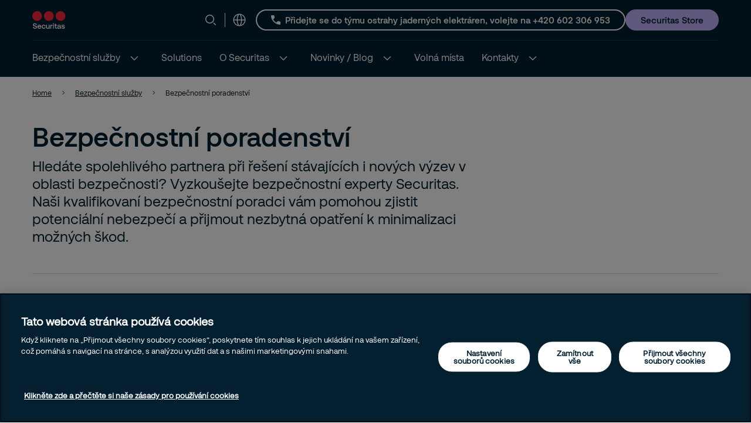

--- FILE ---
content_type: text/html; charset=utf-8
request_url: https://www.securitas.cz/bezpecnostni-sluzby/bezpecnostni-poradenstvi/
body_size: 41896
content:


<!DOCTYPE html>
<html lang="cs-CZ" >
<head>
        <!-- Google Tag Manager -->
        <script nonce="TetaG5nj/QwqW/y4S+MsgFin7wvL57UWg2qfYb8fSCw=">
            // Define dataLayer and the gtag function.
            window.dataLayer = window.dataLayer || [];
            function gtag() { dataLayer.push(arguments); }

            // Default ad_storage to 'denied'.
            gtag('consent', 'default', {
                ad_storage: "denied",
                analytics_storage: "denied",
                functionality_storage: "denied",
                personalization_storage: "denied",
                security_storage: "denied",
                ad_user_data: "denied",
                ad_personalization: "denied",
                'wait_for_update': 500
            });

            (function (w, d, s, l, i) {
                w[l] = w[l] || []; w[l].push({
                    'gtm.start':
                        new Date().getTime(), event: 'gtm.js'
                }); var f = d.getElementsByTagName(s)[0],
                    j = d.createElement(s), dl = l != 'dataLayer' ? '&l=' + l : ''; j.async = true; j.src =
                        'https://www.googletagmanager.com/gtm.js?id=' + i + dl; var n = d.querySelector('[nonce]');
                n && j.setAttribute('nonce', n.nonce || n.getAttribute('nonce')); f.parentNode.insertBefore(j, f);
            })(window, document, 'script', 'dataLayer', 'GTM-NQCRMS5');</script>
            <!-- End Google Tag Manager -->
            <script nonce="TetaG5nj/QwqW/y4S+MsgFin7wvL57UWg2qfYb8fSCw=" type="text/javascript" src="https://cdn.cookielaw.org/consent/810ab743-7f9d-4c6c-bd08-dd872a899a90/OtAutoBlock.js"></script>
            <script nonce="TetaG5nj/QwqW/y4S+MsgFin7wvL57UWg2qfYb8fSCw=" src="https://cdn.cookielaw.org/scripttemplates/otSDKStub.js" data-document-language="true" type="text/javascript" charset="UTF-8" data-domain-script="810ab743-7f9d-4c6c-bd08-dd872a899a90"></script>
            <script nonce="TetaG5nj/QwqW/y4S+MsgFin7wvL57UWg2qfYb8fSCw=" type="text/javascript">
                window.OptanonWrapper = window.OptanonWrapper || function () { };
            </script>
            <script nonce="TetaG5nj/QwqW/y4S+MsgFin7wvL57UWg2qfYb8fSCw=">
                const originalOptanonWrapper = window.OptanonWrapper || function () { };

                function NewOptanonWrapper() {
                    if (!!OnetrustActiveGroups &&
                        OnetrustActiveGroups.indexOf('' || 'C0004') != -1
                    ) {
                        const utmParams = window.location.search.substr(1).split("&").filter(p => p.indexOf("utm_") > -1).join("&");
                        if (utmParams.length > 0) {
                            var d = new Date();
                            // 28 days
                            d.setTime(d.getTime() + 28 * 24 * 60 * 60 * 1000);
                            var expires = "expires=" + d.toUTCString();
                            document.cookie = "sec_utm=" + utmParams + ";" + expires + ";path=/;";
                        }
                    }
                    originalOptanonWrapper.apply(null, arguments);
                }

                window.OptanonWrapper = NewOptanonWrapper;
            </script>




    <script nonce="TetaG5nj/QwqW/y4S+MsgFin7wvL57UWg2qfYb8fSCw=">
        (function () {
            const originalOptanonWrapper = window.OptanonWrapper || function () { };

            function NewOptanonWrapper() {
                const consentGiven = !!window.OnetrustActiveGroups && window.OnetrustActiveGroups.indexOf("C0002") > -1;

                if (!window.clarity) {
                    window.clarity = [];
                }
                if (consentGiven) {
                   
                } else if (!consentGiven) {
                    window.clarity('consent', false);
                   deleteClarityCookies();
                }

                originalOptanonWrapper.apply(null, arguments);
            }

            function loadClarity() {
                (function (c, l, a, r, i, t, y) {
                    c[a] = c[a] || function () { (c[a].q = c[a].q || []).push(arguments) };
                    t = l.createElement(r); t.async = 1; t.src = "https://www.clarity.ms/tag/" + i;
                    y = l.getElementsByTagName(r)[0]; y.parentNode.insertBefore(t, y);
                })(window, document, "clarity", "script", 'stluak9fhq');
            }

            function deleteClarityCookies() {
                const clarityCookies = ['_clck', '_clsk'];
                clarityCookies.forEach(cookie => {
                    document.cookie = cookie + '=; expires=Thu, 01 Jan 1970 00:00:00 UTC; path=/;';
                });
                console.log("Clarity cookies removed.");
            }


            window.OptanonWrapper = NewOptanonWrapper;
        })();
    </script>
    <script type="text/javascript" nonce="TetaG5nj/QwqW/y4S+MsgFin7wvL57UWg2qfYb8fSCw=">
        
        (function (c, l, a, r, i, t, y) {
            c[a] = c[a] || function () { (c[a].q = c[a].q || []).push(arguments) };
            t = l.createElement(r); t.async = 1; t.src = "https://www.clarity.ms/tag/" + i;
            y = l.getElementsByTagName(r)[0]; y.parentNode.insertBefore(t, y);
        })(window, document, "clarity", "script", "stluak9fhq");
    </script>

   
    <meta charset="utf-8" />
    <meta http-equiv="Content-Type" content="text/html; charset=UTF-8" />
    <meta http-equiv="X-UA-Compatible" content="ie=edge" />
    <meta name="viewport" content="width=device-width, initial-scale=1.0" />


        <meta name="robots" content="index,follow, max-image-preview:large">
    <script nonce="TetaG5nj/QwqW/y4S+MsgFin7wvL57UWg2qfYb8fSCw=">
        // Check if the current URL contains query parameters
        function urlContainsQueryParams() {
            return window.location.search.length > 0;
        }

        // Dynamically generate the meta robots tag
        function generateMetaRobotsTag() {
            if (urlContainsQueryParams()) {
                var metaTagR = document.querySelector('meta[name="robots"]');
                // Check if the meta tag exists
                if (metaTagR) {
                    // Remove the meta tag from the DOM
                    metaTagR.parentNode.removeChild(metaTagR);
                }
                var metaTag = document.createElement('meta');
                metaTag.setAttribute('name', 'robots');
                metaTag.setAttribute('content', 'noindex,nofollow');
                document.head.appendChild(metaTag);
            }
        }

        // Call the function when the document is ready
        document.addEventListener('DOMContentLoaded', generateMetaRobotsTag);
    </script>


    <title> Bezpe&#x10D;nostn&#xED; poradenstv&#xED; &#x5C0; Securitas</title>
        <meta name="description" content="Pom&#x16F;&#x17E;eme v&#xE1;m zjistit potenci&#xE1;ln&#xED; nebezpe&#x10D;&#xED; a p&#x159;ijmout nezbytn&#xE1; opat&#x159;en&#xED;. &#xA;Kvalifikovan&#xED; bezpe&#x10D;nostn&#xED; experti&#x2705;Dlouholet&#xE1; zku&#x161;enost a spolehlivost&#x1F4AF;.&#xA;" />
    <link rel="shortcut icon" sizes="16x16" href="/images/brand/favicon-16x16.png" type="image/png" />
    <link rel="shortcut icon" sizes="32x32" href="/images/brand/favicon-32x32.png" type="image/png" />
    <link rel="stylesheet" type="text/css" href="/css/site.min.css?v=xjMosBzULFq92Hu1shYQR1AdKzRYnvSAKnKapqS0Kss">
    <link href="https://www.securitas.cz/bezpecnostni-sluzby/bezpecnostni-poradenstvi/" rel="canonical" />
    
    <meta property="og:title" />
    <meta property="og:url" content="/bezpecnostni-sluzby/bezpecnostni-poradenstvi/" />
        <meta property="og:image" content="https://www.securitas.cz/globalassets/images/2022/06/02/bezenostni-poradenstvi-145881c5b541914bd8958dec324d3e29f4594.jpg" />
        <meta name="twitter:image" content="https://www.securitas.cz/globalassets/images/2022/06/02/bezenostni-poradenstvi-145881c5b541914bd8958dec324d3e29f4594.jpg" />



    <link rel="preload" as="image" href="https://securitasmedia.com/securitas-epi/Top%20Page%20Desktop_beze%C4%8Dnostn%C3%AD%20poradenstv%C3%AD.jpg" />
<link rel='stylesheet' type='text/css' data-f-resource='EPiServerForms.css' href='/Util/EPiServer.Forms/EPiServerForms.css' />
<script nonce="TetaG5nj/QwqW/y4S&#x2B;MsgFin7wvL57UWg2qfYb8fSCw=">
!function(T,l,y){var S=T.location,k="script",D="instrumentationKey",C="ingestionendpoint",I="disableExceptionTracking",E="ai.device.",b="toLowerCase",w="crossOrigin",N="POST",e="appInsightsSDK",t=y.name||"appInsights";(y.name||T[e])&&(T[e]=t);var n=T[t]||function(d){var g=!1,f=!1,m={initialize:!0,queue:[],sv:"5",version:2,config:d};function v(e,t){var n={},a="Browser";return n[E+"id"]=a[b](),n[E+"type"]=a,n["ai.operation.name"]=S&&S.pathname||"_unknown_",n["ai.internal.sdkVersion"]="javascript:snippet_"+(m.sv||m.version),{time:function(){var e=new Date;function t(e){var t=""+e;return 1===t.length&&(t="0"+t),t}return e.getUTCFullYear()+"-"+t(1+e.getUTCMonth())+"-"+t(e.getUTCDate())+"T"+t(e.getUTCHours())+":"+t(e.getUTCMinutes())+":"+t(e.getUTCSeconds())+"."+((e.getUTCMilliseconds()/1e3).toFixed(3)+"").slice(2,5)+"Z"}(),iKey:e,name:"Microsoft.ApplicationInsights."+e.replace(/-/g,"")+"."+t,sampleRate:100,tags:n,data:{baseData:{ver:2}}}}var h=d.url||y.src;if(h){function a(e){var t,n,a,i,r,o,s,c,u,p,l;g=!0,m.queue=[],f||(f=!0,t=h,s=function(){var e={},t=d.connectionString;if(t)for(var n=t.split(";"),a=0;a<n.length;a++){var i=n[a].split("=");2===i.length&&(e[i[0][b]()]=i[1])}if(!e[C]){var r=e.endpointsuffix,o=r?e.location:null;e[C]="https://"+(o?o+".":"")+"dc."+(r||"services.visualstudio.com")}return e}(),c=s[D]||d[D]||"",u=s[C],p=u?u+"/v2/track":d.endpointUrl,(l=[]).push((n="SDK LOAD Failure: Failed to load Application Insights SDK script (See stack for details)",a=t,i=p,(o=(r=v(c,"Exception")).data).baseType="ExceptionData",o.baseData.exceptions=[{typeName:"SDKLoadFailed",message:n.replace(/\./g,"-"),hasFullStack:!1,stack:n+"\nSnippet failed to load ["+a+"] -- Telemetry is disabled\nHelp Link: https://go.microsoft.com/fwlink/?linkid=2128109\nHost: "+(S&&S.pathname||"_unknown_")+"\nEndpoint: "+i,parsedStack:[]}],r)),l.push(function(e,t,n,a){var i=v(c,"Message"),r=i.data;r.baseType="MessageData";var o=r.baseData;return o.message='AI (Internal): 99 message:"'+("SDK LOAD Failure: Failed to load Application Insights SDK script (See stack for details) ("+n+")").replace(/\"/g,"")+'"',o.properties={endpoint:a},i}(0,0,t,p)),function(e,t){if(JSON){var n=T.fetch;if(n&&!y.useXhr)n(t,{method:N,body:JSON.stringify(e),mode:"cors"});else if(XMLHttpRequest){var a=new XMLHttpRequest;a.open(N,t),a.setRequestHeader("Content-type","application/json"),a.send(JSON.stringify(e))}}}(l,p))}function i(e,t){f||setTimeout(function(){!t&&m.core||a()},500)}var e=function(){var n=l.createElement(k);n.src=h;var e=y[w];return!e&&""!==e||"undefined"==n[w]||(n[w]=e),n.onload=i,n.onerror=a,n.onreadystatechange=function(e,t){"loaded"!==n.readyState&&"complete"!==n.readyState||i(0,t)},n}();y.ld<0?l.getElementsByTagName("head")[0].appendChild(e):setTimeout(function(){l.getElementsByTagName(k)[0].parentNode.appendChild(e)},y.ld||0)}try{m.cookie=l.cookie}catch(p){}function t(e){for(;e.length;)!function(t){m[t]=function(){var e=arguments;g||m.queue.push(function(){m[t].apply(m,e)})}}(e.pop())}var n="track",r="TrackPage",o="TrackEvent";t([n+"Event",n+"PageView",n+"Exception",n+"Trace",n+"DependencyData",n+"Metric",n+"PageViewPerformance","start"+r,"stop"+r,"start"+o,"stop"+o,"addTelemetryInitializer","setAuthenticatedUserContext","clearAuthenticatedUserContext","flush"]),m.SeverityLevel={Verbose:0,Information:1,Warning:2,Error:3,Critical:4};var s=(d.extensionConfig||{}).ApplicationInsightsAnalytics||{};if(!0!==d[I]&&!0!==s[I]){var c="onerror";t(["_"+c]);var u=T[c];T[c]=function(e,t,n,a,i){var r=u&&u(e,t,n,a,i);return!0!==r&&m["_"+c]({message:e,url:t,lineNumber:n,columnNumber:a,error:i}),r},d.autoExceptionInstrumented=!0}return m}(y.cfg);function a(){y.onInit&&y.onInit(n)}(T[t]=n).queue&&0===n.queue.length?(n.queue.push(a),n.trackPageView({})):a()}(window,document,{src: "https://js.monitor.azure.com/scripts/b/ai.2.gbl.min.js", crossOrigin: "anonymous", cfg: {instrumentationKey:'44f9f6a2-7ed3-4f23-97d5-f27c8e86e6b3', disableCookiesUsage: false }});
</script>
<script nonce="TetaG5nj/QwqW/y4S&#x2B;MsgFin7wvL57UWg2qfYb8fSCw=">
var epi = epi||{}; epi.EPiServer = epi.EPiServer||{}; epi.EPiServer.Forms = epi.EPiServer.Forms||{};
                    epi.EPiServer.Forms.InjectFormOwnJQuery = true;epi.EPiServer.Forms.OriginalJQuery = typeof jQuery !== 'undefined' ? jQuery : undefined;
</script>
 
    
    
        <style nonce="TetaG5nj/QwqW/y4S+MsgFin7wvL57UWg2qfYb8fSCw=">
            .is-ee479b84-67c1-491e-9410-360f9874feb3{background-image: url('https://securitasmedia.com/securitas-epi/Top%20Page%20Desktop_beze%C4%8Dnostn%C3%AD%20poradenstv%C3%AD.jpg');}
        </style>
</head>

<body 
    class="theme__default standardpage" 
    >
        <!-- Google Tag Manager (noscript) -->
        <noscript>
            <iframe src="https://www.googletagmanager.com/ns.html?id=GTM-NQCRMS5" height="0" width="0"  class="google-tag-iframe"></iframe>
        </noscript>
        <!-- End Google Tag Manager (noscript) -->
    <input id="search-page-url" type="hidden" value="/search-page/" />
    <input id="OpenCountrySelector" type="hidden" />



	<header class="header js-header">
		<a class="skip-to-main" href="#main-content">Skip to main content</a>
		<div id="country-selector" class="country-selector" aria-expanded="false">
			<section class="fluid grid">
				<button class="country-selector__close">
					<svg>
						<use xlink:href="/images/securitas.spritemap.svg#sprite-close--white"></use>
					</svg>
				</button>
				<div class="header__sub--inner js-country-selector-component"></div>
				<div class="menu__preamble">
					<div class="menu__preamble--inner">
						<div class="preview__headline">Securitas ve sv&#x11B;t&#x11B;</div>
						<div class="preview__copyright">
							<div></div>
							<div></div>
						</div>
					</div>
				</div>
			</section>
		</div>
		<div class="header__outer js-modal-form">
			<div class="header__top mobile-hidden">
				<div class="container">
					<div class="header__logo mobile-hidden">
						<a href="/">
                                <img src="/images/brand/securitas_ab_logo.svg" alt="Zem&#x11B;, kde p&#x16F;sob&#xED; Securitas" title="Zem&#x11B;, kde p&#x16F;sob&#xED; Securitas" loading="lazy" />

						</a>
					</div>

					<div class="mini-links">

							<div class="js-search-wrapper header__search--wrapper">
								<button class="js-search button__search header__link" aria-haspopup="true" aria-label="Search">
									<svg>
										<use xlink:href="/images/securitas.spritemap.svg#sprite-search"></use>
									</svg>
								</button>
								<div class="search__panel js-search-panel search__panel--top">
									<div class="search__panel--inner">
										<div class="header__logo">
											<a href="/">
												<img src="/images/brand/securitas_ab_logo_inverted.svg" alt="Zem&#x11B;, kde p&#x16F;sob&#xED; Securitas" title="Zem&#x11B;, kde p&#x16F;sob&#xED; Securitas" width="55" loading="lazy" />
											</a>
										</div>
										<div class="left">
											<div class="separator"></div>
											<div class="search__wrapper">
												<label for="search-1" class="visuallyhidden">Hledat
													<span class="offleft">Start typing, then use the up and down arrows to select an option from the list</span>
												</label>
												<input id="search-1" class="js-search-input" type="search" placeholder="Hledat" />
												<span id="search-results-count" class="offleft" tabindex="-1" aria-live="polite" role="status"></span>
												<div class="search__results-instant">
													<div class="search__results-instant-wrapper">
														<div class="results">
															<ul class="js-results-list results-list"></ul>
														</div>
													</div>
												</div>
											</div>
											<button class="search__close js-search-close" aria-label="Close">
												<svg>
													<use xlink:href="/images/securitas.spritemap.svg#sprite-close--blue"></use>
												</svg>
											</button>
										</div>
									</div>
								</div>
							</div>
							<div class="separator hide-mobile"></div>



						<div class="header__country header__link--wrapper">
							<button id="language-header" class="js-language-toggle button__language header__link" aria-haspopup="true" title="Securitas ve sv&#x11B;t&#x11B;">
								<svg>
									<use xlink:href="/images/securitas.spritemap.svg#sprite-globe"></use>
								</svg>
							</button>
						</div>
					</div>

						<a href="tel:/&#x2B;420%20602%20306%20953" class="button button__outline button__outline--white header__phone tiny mobile-hidden testar">
							<svg>
								<use xlink:href="/images/securitas.spritemap.svg#sprite-phone--white"></use>
							</svg>
							<span>
P&#x159;idejte se do t&#xFD;mu ostrahy jadern&#xFD;ch elektr&#xE1;ren, volejte na &#x2B;420 602 306 953							</span>
						</a>

						<div class="megamenu-CTALink-button">
								<a class="button button__tertiary tiny mobile-hidden" href="https://store.securitas.cz/" title="Securitas Store" target="_blank">
									<span class="link__desktop text-blue">Securitas Store</span>
								</a>

							<div class="modal-form-block js-modal-form-block" data-formid="1">
								<div class="modal-form__inner">
									<button class="modal-form__close">
										<svg>
											<use xlink:href="/images/securitas.spritemap.svg#sprite-close--blue"></use>
										</svg>
									</button>

									<div class="modal-form-content form-block form-fluid">
</div>
								</div>
							</div>
						</div>

				</div>
			</div>
			<div class="header__middle desktop-hidden">
				<div class="header__inner">
					<div class="col">
						<div class="header__logo">
							<a href="/">
                                    <img src="/images/brand/securitas_ab_logo.svg" alt="Zem&#x11B;, kde p&#x16F;sob&#xED; Securitas" title="Zem&#x11B;, kde p&#x16F;sob&#xED; Securitas" loading="lazy" />

							</a>
						</div>
					</div>
					<div class="js-col col header-ctas">
							<div class="js-search-wrapper header__search--wrapper desktop-hidden">
								<button class="js-search button__search header__link text-white" aria-haspopup="true" aria-label="Search">
									<svg>
										<use xlink:href="/images/securitas.spritemap.svg#sprite-search"></use>
									</svg>
								</button>
								<div class="search__panel js-search-panel">
									<div class="search__panel--inner">
										<div class="header__logo">
											<a href="/">
                                                     <img src="/images/brand/securitas_ab_logo.svg" alt="Zem&#x11B;, kde p&#x16F;sob&#xED; Securitas" title="Zem&#x11B;, kde p&#x16F;sob&#xED; Securitas" width="55" loading="lazy" />
											</a>
										</div>
										<div class="left">
											<div class="separator"></div>
											<div class="search__wrapper">
												<label for="search-2" class="visuallyhidden">Hledat
													<span class="offleft">Start typing, then use the up and down arrows to select an option from the list</span>
												</label>
												<input id="search-2" class="js-search-input" id="search" type="search" placeholder="Hledat" />
												<span id="search-results-count" class="offleft" tabindex="-1" aria-live="polite" role="status"></span>
												<div class="search__results-instant">
													<div class="search__results-instant-wrapper">
														<div class="results">
															<ul class="js-results-list results-list"></ul>
														</div>
													</div>
												</div>
											</div>
											<button class="search__close js-search-close" aria-label="Close">
												<svg>
													<use xlink:href="/images/securitas.spritemap.svg#sprite-close--white"></use>
												</svg>
											</button>
										</div>
									</div>
								</div>
							</div>

						<button id="button__mobile" class="button__mobile js-toggle-mobile-menu">
							<div class="separator hidden-desktop"></div>
							<div class="button__mobile--burger">
								<div class="button__mobile--line"></div>
							</div>
						</button>
					</div>
				</div>
			</div>
			<div class="js-header-bottom header__bottom">


				<div class="header__bottom-wrapper">
					<nav class="header__nav--primary" role="navigation" aria-label="Mega menu">
						<div class="link__container">
							<ul id="nav-list" class="link__list" role="list">

								<li class="header__link--wrapper cta__linkmobile" role="listitem">
									<span class="link__inner">
										<button class="js-language-toggle language-selector-mobile">
											<span class="">
												<svg>
													<use xlink:href="/images/securitas.spritemap.svg#sprite-globe"></use>
												</svg>
												<span class="link__desktop">Securitas ve sv&#x11B;t&#x11B;</span>
											</span>
										</button>
									</span>
								</li>

									<li class="js-megamenu-toggle header__link--wrapper header__link--wrapper__children" role="listitem">
											<span class="link__inner selected">
												<a class="header__link js-header-link" href="/bezpecnostni-sluzby/">
													<span>Bezpe&#x10D;nostn&#xED; slu&#x17E;by</span>

												</a>
													<button aria-label="Bezpe&#x10D;nostn&#xED; slu&#x17E;by" aria-expanded="false">
														<svg>
															<use xlink:href="/images/securitas.spritemap.svg#sprite-chevron-down--white"></use>
														</svg>
													</button>
											</span>

											<div class="header__sub--wrapper expanded-mega-menu  " aria-expanded="false">
												<div class="container">
													<section class="fluid megamenu_labels">
															<div class="megamenu-header-text">Bezpe&#x10D;nostn&#xED; slu&#x17E;by</div>

															<div class="column megamenu_desktop">
																	<ul>
																		<li class="submenu__item">
																			<div class="js-submenu-expand">
																					<a href="/bezpecnostni-sluzby/fyzicka-ostraha-objektu-a-osob/" class="js-submenu-children card__linkparent  card__hasChildren">
																						Fyzick&#xE1; ostraha objekt&#x16F; a osob
																					</a>
																						<svg class="megamenu-expand-icon">
																							<use xlink:href="/images/securitas.spritemap.svg#sprite-chevron-down"></use>
																						</svg>

																			</div>

																				<ul class="">
																						<li>
																								<a href="/bezpecnostni-sluzby/fyzicka-ostraha-objektu-a-osob/digitalizace-securitas-vision/" class="card__link ">Digitalizace - Securitas Vision</a>
																						</li>
																				</ul>
																		</li>
																	</ul>
																	<ul>
																		<li class="submenu__item">
																			<div class="js-submenu-expand">
																					<a href="/bezpecnostni-sluzby/dohledove-centrum--pco/" class="js-submenu-children card__linkparent  card__hasChildren">
																						Dohledov&#xE9; centrum / PCO
																					</a>
																						<svg class="megamenu-expand-icon">
																							<use xlink:href="/images/securitas.spritemap.svg#sprite-chevron-down"></use>
																						</svg>

																			</div>

																				<ul class="">
																						<li>
																								<a href="/bezpecnostni-sluzby/dohledove-centrum--pco/holiday-set/" class="card__link ">Holiday set</a>
																						</li>
																						<li>
																								<a href="/bezpecnostni-sluzby/dohledove-centrum--pco/sos-tisnove-tlacitko/" class="card__link ">T&#xED;s&#x148;ov&#xE9; tla&#x10D;&#xED;tko pro p&#x159;ivol&#xE1;n&#xED; pomoci</a>
																						</li>
																				</ul>
																		</li>
																	</ul>
																	<ul>
																		<li class="submenu__item">
																			<div class="js-submenu-expand">
																					<a href="/bezpecnostni-sluzby/video-dohled-nove-generace/" class="js-submenu-children card__linkparent  ">
																						Vzd&#xE1;len&#xFD; videodohled
																					</a>

																			</div>

																		</li>
																	</ul>
																	<ul>
																		<li class="submenu__item">
																			<div class="js-submenu-expand">
																					<a href="/bezpecnostni-sluzby/evratnice/" class="js-submenu-children card__linkparent  ">
																						eVr&#xE1;tnice
																					</a>

																			</div>

																		</li>
																	</ul>
																	<ul>
																		<li class="submenu__item">
																			<div class="js-submenu-expand">
																					<a href="/bezpecnostni-sluzby/erecepce-automaticka-recepce/" class="js-submenu-children card__linkparent  ">
																						eRecepce, automatick&#xE1; recepce
																					</a>

																			</div>

																		</li>
																	</ul>
															</div>
															<div class="column megamenu_desktop">
																	<ul>
																		<li class="submenu__item">
																			<div class="js-submenu-expand">
																					<a href="/bezpecnostni-sluzby/mobilni-sluzby/" class="js-submenu-children card__linkparent  card__hasChildren">
																						Mobiln&#xED; slu&#x17E;by
																					</a>
																						<svg class="megamenu-expand-icon">
																							<use xlink:href="/images/securitas.spritemap.svg#sprite-chevron-down"></use>
																						</svg>

																			</div>

																				<ul class="">
																						<li>
																								<a href="/bezpecnostni-sluzby/mobilni-sluzby/pesi-patrola/" class="card__link ">P&#x11B;&#x161;&#xED; patrola</a>
																						</li>
																				</ul>
																		</li>
																	</ul>
																	<ul>
																		<li class="submenu__item">
																			<div class="js-submenu-expand">
																					<a href="/bezpecnostni-sluzby/bezpecnostni-technologie/" class="js-submenu-children card__linkparent  ">
																						Bezpe&#x10D;nostn&#xED; technologie
																					</a>

																			</div>

																		</li>
																	</ul>
																	<ul>
																		<li class="submenu__item">
																			<div class="js-submenu-expand">
																					<a href="/bezpecnostni-sluzby/bozp-a-pozarni-ochrana/" class="js-submenu-children card__linkparent  ">
																						BOZP a po&#x17E;&#xE1;rn&#xED; ochrana
																					</a>

																			</div>

																		</li>
																	</ul>
																	<ul>
																		<li class="submenu__item">
																			<div class="js-submenu-expand">
																					<a href="/bezpecnostni-sluzby/bezpecnostni-poradenstvi/" class="js-submenu-children card__linkparent card__subactive ">
																						Bezpe&#x10D;nostn&#xED; poradenstv&#xED;
																					</a>

																			</div>

																		</li>
																	</ul>
															</div>

														<div class="column megamenu_mobile">
																<ul>
																	<li class="submenu__item">
																		<div class="js-submenu-expand">
																				<a href="/bezpecnostni-sluzby/fyzicka-ostraha-objektu-a-osob/" class="js-submenu-children card__linkparent  card__hasChildren">
																					Fyzick&#xE1; ostraha objekt&#x16F; a osob
																				</a>
																					<svg class="megamenu-expand-icon">
																						<use xlink:href="/images/securitas.spritemap.svg#sprite-chevron-down"></use>
																					</svg>

																		</div>

																			<ul class="">
																					<li>
																							<a href="/bezpecnostni-sluzby/fyzicka-ostraha-objektu-a-osob/digitalizace-securitas-vision/" class="card__link ">Digitalizace - Securitas Vision</a>
																					</li>
																			</ul>
																	</li>
																</ul>
																<ul>
																	<li class="submenu__item">
																		<div class="js-submenu-expand">
																				<a href="/bezpecnostni-sluzby/dohledove-centrum--pco/" class="js-submenu-children card__linkparent  card__hasChildren">
																					Dohledov&#xE9; centrum / PCO
																				</a>
																					<svg class="megamenu-expand-icon">
																						<use xlink:href="/images/securitas.spritemap.svg#sprite-chevron-down"></use>
																					</svg>

																		</div>

																			<ul class="">
																					<li>
																							<a href="/bezpecnostni-sluzby/dohledove-centrum--pco/holiday-set/" class="card__link ">Holiday set</a>
																					</li>
																					<li>
																							<a href="/bezpecnostni-sluzby/dohledove-centrum--pco/sos-tisnove-tlacitko/" class="card__link ">T&#xED;s&#x148;ov&#xE9; tla&#x10D;&#xED;tko pro p&#x159;ivol&#xE1;n&#xED; pomoci</a>
																					</li>
																			</ul>
																	</li>
																</ul>
																<ul>
																	<li class="submenu__item">
																		<div class="js-submenu-expand">
																				<a href="/bezpecnostni-sluzby/video-dohled-nove-generace/" class="js-submenu-children card__linkparent  ">
																					Vzd&#xE1;len&#xFD; videodohled
																				</a>

																		</div>

																	</li>
																</ul>
																<ul>
																	<li class="submenu__item">
																		<div class="js-submenu-expand">
																				<a href="/bezpecnostni-sluzby/evratnice/" class="js-submenu-children card__linkparent  ">
																					eVr&#xE1;tnice
																				</a>

																		</div>

																	</li>
																</ul>
																<ul>
																	<li class="submenu__item">
																		<div class="js-submenu-expand">
																				<a href="/bezpecnostni-sluzby/erecepce-automaticka-recepce/" class="js-submenu-children card__linkparent  ">
																					eRecepce, automatick&#xE1; recepce
																				</a>

																		</div>

																	</li>
																</ul>
																<ul>
																	<li class="submenu__item">
																		<div class="js-submenu-expand">
																				<a href="/bezpecnostni-sluzby/mobilni-sluzby/" class="js-submenu-children card__linkparent  card__hasChildren">
																					Mobiln&#xED; slu&#x17E;by
																				</a>
																					<svg class="megamenu-expand-icon">
																						<use xlink:href="/images/securitas.spritemap.svg#sprite-chevron-down"></use>
																					</svg>

																		</div>

																			<ul class="">
																					<li>
																							<a href="/bezpecnostni-sluzby/mobilni-sluzby/pesi-patrola/" class="card__link ">P&#x11B;&#x161;&#xED; patrola</a>
																					</li>
																			</ul>
																	</li>
																</ul>
																<ul>
																	<li class="submenu__item">
																		<div class="js-submenu-expand">
																				<a href="/bezpecnostni-sluzby/bezpecnostni-technologie/" class="js-submenu-children card__linkparent  ">
																					Bezpe&#x10D;nostn&#xED; technologie
																				</a>

																		</div>

																	</li>
																</ul>
																<ul>
																	<li class="submenu__item">
																		<div class="js-submenu-expand">
																				<a href="/bezpecnostni-sluzby/bozp-a-pozarni-ochrana/" class="js-submenu-children card__linkparent  ">
																					BOZP a po&#x17E;&#xE1;rn&#xED; ochrana
																				</a>

																		</div>

																	</li>
																</ul>
																<ul>
																	<li class="submenu__item">
																		<div class="js-submenu-expand">
																				<a href="/bezpecnostni-sluzby/bezpecnostni-poradenstvi/" class="js-submenu-children card__linkparent card__subactive ">
																					Bezpe&#x10D;nostn&#xED; poradenstv&#xED;
																				</a>

																		</div>

																	</li>
																</ul>
														</div>
													</section>

														<section class="fluid megamenu_content ">
															

														</section>
												</div>
											</div>
									</li>
									<li class="js-megamenu-toggle header__link--wrapper" role="listitem">
											<span class="link__inner">
												<a class="header__link js-header-link" href="/solutions/">
													<span>Solutions</span>

												</a>
											</span>

									</li>
									<li class="js-megamenu-toggle header__link--wrapper header__link--wrapper__children" role="listitem">
											<span class="link__inner">
												<a class="header__link js-header-link" href="/o-securitas/">
													<span>O Securitas</span>

												</a>
													<button aria-label="O Securitas" aria-expanded="false">
														<svg>
															<use xlink:href="/images/securitas.spritemap.svg#sprite-chevron-down--white"></use>
														</svg>
													</button>
											</span>

											<div class="header__sub--wrapper expanded-mega-menu  " aria-expanded="false">
												<div class="container">
													<section class="fluid megamenu_labels">
															<div class="megamenu-header-text">O Securitas</div>

															<div class="column megamenu_desktop">
																	<ul>
																		<li class="submenu__item">
																			<div class="js-submenu-expand">
																					<a href="/o-securitas/securitas-ve-svete/" class="js-submenu-children card__linkparent  ">
																						Securitas ve sv&#x11B;t&#x11B;
																					</a>

																			</div>

																		</li>
																	</ul>
																	<ul>
																		<li class="submenu__item">
																			<div class="js-submenu-expand">
																					<a href="/o-securitas/nas-cil-a-nase-hodnoty/" class="js-submenu-children card__linkparent  card__hasChildren">
																						N&#xE1;&#x161; c&#xED;l a na&#x161;e hodnoty
																					</a>
																						<svg class="megamenu-expand-icon">
																							<use xlink:href="/images/securitas.spritemap.svg#sprite-chevron-down"></use>
																						</svg>

																			</div>

																				<ul class="">
																						<li>
																								<a href="/o-securitas/nas-cil-a-nase-hodnoty/seznamte-se-s-nasimi-lidmi/" class="card__link ">Seznamte se s na&#x161;imi lidmi</a>
																						</li>
																				</ul>
																		</li>
																	</ul>
																	<ul>
																		<li class="submenu__item">
																			<div class="js-submenu-expand">
																					<a href="/o-securitas/kvalita/" class="js-submenu-children card__linkparent  ">
																						Kvalita
																					</a>

																			</div>

																		</li>
																	</ul>
																	<ul>
																		<li class="submenu__item">
																			<div class="js-submenu-expand">
																					<a href="/o-securitas/spolecenska-odpovednost/" class="js-submenu-children card__linkparent  ">
																						Spole&#x10D;ensk&#xE1; odpov&#x11B;dnost
																					</a>

																			</div>

																		</li>
																	</ul>
																	<ul>
																		<li class="submenu__item">
																			<div class="js-submenu-expand">
																					<a href="/o-securitas/nase-strategie/" class="js-submenu-children card__linkparent  ">
																						Na&#x161;e strategie
																					</a>

																			</div>

																		</li>
																	</ul>
															</div>
															<div class="column megamenu_desktop">
																	<ul>
																		<li class="submenu__item">
																			<div class="js-submenu-expand">
																					<a href="/o-securitas/linka-integrity/" class="js-submenu-children card__linkparent  ">
																						Linka integrity
																					</a>

																			</div>

																		</li>
																	</ul>
																	<ul>
																		<li class="submenu__item">
																			<div class="js-submenu-expand">
																					<a href="/o-securitas/obchodni-podminky/" class="js-submenu-children card__linkparent  ">
																						Obchodn&#xED; podm&#xED;nky
																					</a>

																			</div>

																		</li>
																	</ul>
																	<ul>
																		<li class="submenu__item">
																			<div class="js-submenu-expand">
																					<a href="/o-securitas/ochrana-osobnich-udaju/" class="js-submenu-children card__linkparent  ">
																						Ochrana osobn&#xED;ch &#xFA;daj&#x16F;
																					</a>

																			</div>

																		</li>
																	</ul>
																	<ul>
																		<li class="submenu__item">
																			<div class="js-submenu-expand">
																					<a href="/o-securitas/management-securitas-cr/" class="js-submenu-children card__linkparent  ">
																						Management SECURITAS &#x10C;R
																					</a>

																			</div>

																		</li>
																	</ul>
															</div>

														<div class="column megamenu_mobile">
																<ul>
																	<li class="submenu__item">
																		<div class="js-submenu-expand">
																				<a href="/o-securitas/securitas-ve-svete/" class="js-submenu-children card__linkparent  ">
																					Securitas ve sv&#x11B;t&#x11B;
																				</a>

																		</div>

																	</li>
																</ul>
																<ul>
																	<li class="submenu__item">
																		<div class="js-submenu-expand">
																				<a href="/o-securitas/nas-cil-a-nase-hodnoty/" class="js-submenu-children card__linkparent  card__hasChildren">
																					N&#xE1;&#x161; c&#xED;l a na&#x161;e hodnoty
																				</a>
																					<svg class="megamenu-expand-icon">
																						<use xlink:href="/images/securitas.spritemap.svg#sprite-chevron-down"></use>
																					</svg>

																		</div>

																			<ul class="">
																					<li>
																							<a href="/o-securitas/nas-cil-a-nase-hodnoty/seznamte-se-s-nasimi-lidmi/" class="card__link ">Seznamte se s na&#x161;imi lidmi</a>
																					</li>
																			</ul>
																	</li>
																</ul>
																<ul>
																	<li class="submenu__item">
																		<div class="js-submenu-expand">
																				<a href="/o-securitas/kvalita/" class="js-submenu-children card__linkparent  ">
																					Kvalita
																				</a>

																		</div>

																	</li>
																</ul>
																<ul>
																	<li class="submenu__item">
																		<div class="js-submenu-expand">
																				<a href="/o-securitas/spolecenska-odpovednost/" class="js-submenu-children card__linkparent  ">
																					Spole&#x10D;ensk&#xE1; odpov&#x11B;dnost
																				</a>

																		</div>

																	</li>
																</ul>
																<ul>
																	<li class="submenu__item">
																		<div class="js-submenu-expand">
																				<a href="/o-securitas/nase-strategie/" class="js-submenu-children card__linkparent  ">
																					Na&#x161;e strategie
																				</a>

																		</div>

																	</li>
																</ul>
																<ul>
																	<li class="submenu__item">
																		<div class="js-submenu-expand">
																				<a href="/o-securitas/linka-integrity/" class="js-submenu-children card__linkparent  ">
																					Linka integrity
																				</a>

																		</div>

																	</li>
																</ul>
																<ul>
																	<li class="submenu__item">
																		<div class="js-submenu-expand">
																				<a href="/o-securitas/obchodni-podminky/" class="js-submenu-children card__linkparent  ">
																					Obchodn&#xED; podm&#xED;nky
																				</a>

																		</div>

																	</li>
																</ul>
																<ul>
																	<li class="submenu__item">
																		<div class="js-submenu-expand">
																				<a href="/o-securitas/ochrana-osobnich-udaju/" class="js-submenu-children card__linkparent  ">
																					Ochrana osobn&#xED;ch &#xFA;daj&#x16F;
																				</a>

																		</div>

																	</li>
																</ul>
																<ul>
																	<li class="submenu__item">
																		<div class="js-submenu-expand">
																				<a href="/o-securitas/management-securitas-cr/" class="js-submenu-children card__linkparent  ">
																					Management SECURITAS &#x10C;R
																				</a>

																		</div>

																	</li>
																</ul>
														</div>
													</section>

														<section class="fluid megamenu_content ">
															

														</section>
												</div>
											</div>
									</li>
									<li class="js-megamenu-toggle header__link--wrapper header__link--wrapper__children" role="listitem">
											<span class="link__inner">
												<a class="header__link js-header-link" href="/novinky--blog/">
													<span>Novinky / Blog</span>

												</a>
													<button aria-label="Novinky / Blog" aria-expanded="false">
														<svg>
															<use xlink:href="/images/securitas.spritemap.svg#sprite-chevron-down--white"></use>
														</svg>
													</button>
											</span>

											<div class="header__sub--wrapper expanded-mega-menu  " aria-expanded="false">
												<div class="container">
													<section class="fluid megamenu_labels">
															<div class="megamenu-header-text">Novinky / Blog</div>

															<div class="column megamenu_desktop">
																	<ul>
																		<li class="submenu__item">
																			<div class="js-submenu-expand">
																					<a href="/novinky--blog/novinky/" class="js-submenu-children card__linkparent  card__hasChildren">
																						Novinky
																					</a>
																						<svg class="megamenu-expand-icon">
																							<use xlink:href="/images/securitas.spritemap.svg#sprite-chevron-down"></use>
																						</svg>

																			</div>

																				<ul class="">
																						<li>
																								<a href="/novinky--blog/novinky/novou-hr-reditelkou-spolecnosti-securitas-cr-je-petra-kasarda/" class="card__link ">Novou HR &#x159;editelkou spole&#x10D;nosti SECURITAS &#x10C;R je Petra Kasarda</a>
																						</li>
																						<li>
																								<a href="/novinky--blog/novinky/kazdy-mesic-se-v-cesku-ukradne-190-aut/" class="card__link ">Ka&#x17E;d&#xFD; m&#x11B;s&#xED;c se v &#x10C;esku ukradne 190 aut</a>
																						</li>
																						<li>
																								<a href="/novinky--blog/novinky/dohledova-sluzba-securitas-cr-v-ulicich-jizniho-mesta/" class="card__link ">Dohledov&#xE1; slu&#x17E;ba SECURITAS &#x10C;R v ulic&#xED;ch Ji&#x17E;n&#xED;ho M&#x11B;sta</a>
																						</li>
																						<li>
																								<a href="/novinky--blog/novinky/nove-jednokamerove-reseni-securitas-onebox/" class="card__link ">Nov&#xE9; jednokamerov&#xE9; &#x159;e&#x161;en&#xED; Securitas OneBox</a>
																						</li>
																						<li>
																								<a href="/novinky--blog/novinky/securitas-cr-v-roce-2024-zvysila-trzby-zisk-i-investice-do-technologii/" class="card__link ">SECURITAS &#x10C;R v roce 2024 zv&#xFD;&#x161;ila tr&#x17E;by, zisk i investice do technologi&#xED;</a>
																						</li>
																						<li>
																								<a href="/novinky--blog/novinky/securitas-cr-zajistuje-technologie-a-bezpecnost-ve-ctyrech-novych-automatizovanych-prodejnach-zabka/" class="card__link ">SECURITAS &#x10C;R zaji&#x161;&#x165;uje technologie a bezpe&#x10D;nost v prodejn&#xE1;ch &#x17D;abka</a>
																						</li>
																						<li>
																								<a href="/novinky--blog/novinky/poprve-bez-straznych-na-miste/" class="card__link ">YIT a SECURITAS &#x10C;R spustily 100% automatizovanou ostrahu staveni&#x161;t&#x11B;</a>
																						</li>
																						<li>
																								<a href="/novinky--blog/novinky/pruzkum-firmy-se-boji-ztrat-zbozi-zaroven-vsak-maji-obavy-z-bezpecnostnich-technologii/" class="card__link ">Firmy se boj&#xED; ztr&#xE1;t zbo&#x17E;&#xED;, z&#xE1;rove&#x148; v&#x161;ak i bezpe&#x10D;nostn&#xED;ch technologi&#xED;</a>
																						</li>
																						<li>
																								<a href="/novinky--blog/novinky/vychazi-studie-trendy-v-ceske-logistice-2025--partnerem-je-securitas-cr/" class="card__link ">Vych&#xE1;z&#xED; studie Trendy v &#x10D;esk&#xE9; logistice 2025</a>
																						</li>
																						<li>
																								<a href="/novinky--blog/novinky/securitas-cr-ziskala-stribrnou-medaili-ecovadis/" class="card__link ">SECURITAS &#x10C;R z&#xED;skala st&#x159;&#xED;brnou medaili EcoVadis</a>
																						</li>
																						<li>
																								<a href="/novinky--blog/novinky/umelou-inteligenci-dnes-uz-nasazujeme-u-95--kamer-rika-technicky-reditel-securitas-cr/" class="card__link ">Um&#x11B;lou inteligenci dnes u&#x17E; nasazujeme u 95 % kamer</a>
																						</li>
																						<li>
																								<a href="/novinky--blog/novinky/securitas-spousti-globalni-softwarovou-platformu/" class="card__link ">Securitas spou&#x161;t&#xED; glob&#xE1;ln&#xED; softwarovou platformu</a>
																						</li>
																						<li>
																								<a href="/novinky--blog/novinky/securitas-cr-otevira-prvni-cesky-eshop-s-bezpecnostnimi-sluzbami/" class="card__link ">SECURITAS otev&#xED;r&#xE1; prvn&#xED; &#x10D;esk&#xFD; e-shop s bezpe&#x10D;nost. slu&#x17E;bami</a>
																						</li>
																						<li>
																								<a href="/novinky--blog/novinky/securitas-slavi-90-let/" class="card__link ">Spole&#x10D;nost Securitas slav&#xED; 90 let. Od zalo&#x17E;en&#xED; u&#x161;la velk&#xFD; kus cesty</a>
																						</li>
																						<li>
																								<a href="/novinky--blog/novinky/novym-obchodnim-a-marketingovym-reditelem-securitas-cr-je-tomas-panek/" class="card__link ">Nov&#xFD;m obchodn&#xED;m a marketingov&#xFD;m &#x159;editelem SECURITAS &#x10C;R je Tom&#xE1;&#x161; P&#xE1;nek</a>
																						</li>
																						<li>
																								<a href="/novinky--blog/novinky/lidr-trhu-komercni-bezpecnosti-securitas-cr-hlasi-mirny-rust/" class="card__link ">L&#xED;dr trhu komer&#x10D;n&#xED; bezpe&#x10D;nosti SECURITAS &#x10C;R hl&#xE1;s&#xED; m&#xED;rn&#xFD; r&#x16F;st</a>
																						</li>
																						<li>
																								<a href="/novinky--blog/novinky/zakon-o-soukromych-bezpecnostnich-sluzbach-se-schvaluje-uz-30-let/" class="card__link ">Z&#xE1;kon o soukrom&#xFD;ch bezpe&#x10D;nostn&#xED;ch slu&#x17E;b&#xE1;ch</a>
																						</li>
																						<li>
																								<a href="/novinky--blog/novinky/2024-revoluce-v-technologiich-fyzicke-bezpenosti/" class="card__link ">2024: Revoluce v technologi&#xED;ch fyzick&#xE9; bezpe&#x10D;nosti</a>
																						</li>
																						<li>
																								<a href="/novinky--blog/novinky/securitas-ma-klimaticke-cile-validovane-sbti/" class="card__link ">Securitas m&#xE1; klimatick&#xE9; c&#xED;le validovan&#xE9; SBTi</a>
																						</li>
																						<li>
																								<a href="/novinky--blog/novinky/automaticka-prodejna-coop-v-mlade-boleslavi-predstavuje-revoluci-v-zabezpeceni/" class="card__link ">Automatick&#xE1; prodejna COOP p&#x159;edstavuje revoluci v zabezpe&#x10D;en&#xED;</a>
																						</li>
																						<li>
																								<a href="/novinky--blog/novinky/securitas-cr-uvadi-do-provozu-sluzbu-iot-tisnovych-tlacitek-v-narrow-band-siti-vodafone/" class="card__link ">SECURITAS &#x10C;R uv&#xE1;d&#xED; do provozu slu&#x17E;bu IoT t&#xED;s&#x148;ov&#xFD;ch tla&#x10D;&#xED;tek</a>
																						</li>
																						<li>
																								<a href="/novinky--blog/novinky/spolecnost-securitas-cr-ziskala-zlatou-medaili-ecovadis-za-udrzitelnost/" class="card__link ">Spole&#x10D;nost SECURITAS &#x10C;R z&#xED;skala Zlatou medaili EcoVadis za udr&#x17E;itelnost</a>
																						</li>
																						<li>
																								<a href="/novinky--blog/novinky/fotbalovy-stadion-v-teplicich-privital-podzimni-cast-ligy-s-novym-kamerovym-systemem/" class="card__link ">Fotbalov&#xFD; stadion v Teplic&#xED;ch p&#x159;iv&#xED;tal podzimn&#xED; &#x10D;&#xE1;st ligy</a>
																						</li>
																						<li>
																								<a href="/novinky--blog/novinky/novym-technickym-reditelem-securitas-cr-je-daniel-turnovsky/" class="card__link ">Nov&#xFD;m technick&#xFD;m &#x159;editelem SECURITAS &#x10C;R je Daniel Turnovsk&#xFD;</a>
																						</li>
																						<li>
																								<a href="/novinky--blog/novinky/dalkove-ovladanych-vlakovych-nadrazi-pribyva/" class="card__link ">D&#xE1;lkov&#x11B; ovl&#xE1;dan&#xFD;ch vlakov&#xFD;ch n&#xE1;dra&#x17E;&#xED; p&#x159;ib&#xFD;v&#xE1;</a>
																						</li>
																						<li>
																								<a href="/novinky--blog/novinky/min-zamestnancu-vic-technologii-a-rust-trzeb/" class="card__link ">M&#xED;&#x148; zam&#x11B;stnanc&#x16F;, v&#xED;c technologi&#xED; a 8,8% r&#x16F;st tr&#x17E;eb</a>
																						</li>
																						<li>
																								<a href="/novinky--blog/novinky/prvni-nadrazi-ovladane-plne-na-dalku/" class="card__link ">&#x10C;esk&#xE1; republika m&#xE1; prvn&#xED; n&#xE1;dra&#x17E;&#xED; ovl&#xE1;dan&#xE9; pln&#x11B; na d&#xE1;lku. Zabezpe&#x10D;uje ho SECURITAS &#x10C;R</a>
																						</li>
																						<li>
																								<a href="/novinky--blog/novinky/securitas-cr-uvadi-aplikaci-mysecuritas/" class="card__link ">SECURITAS &#x10C;R uv&#xE1;d&#xED; aplikaci MySecuritas</a>
																						</li>
																						<li>
																								<a href="/novinky--blog/novinky/vti-rizika-ale-i-nova-legislativa-a-technologie/" class="card__link ">V&#x11B;t&#x161;&#xED; rizika, ale i nov&#xE1; legislativa a technologie</a>
																						</li>
																						<li>
																								<a href="/novinky--blog/novinky/Uspora-za-energie-muze-vyjit-az-50x-levneji/" class="card__link ">&#xDA;spora za energie m&#x16F;&#x17E;e vyj&#xED;t a&#x17E; 50x levn&#x11B;ji</a>
																						</li>
																						<li>
																								<a href="/novinky--blog/novinky/securitas-r-se-zami-na-kyberbezpenost.-novym-editelem-vyvoje-je-lubo-adek" class="card__link ">SECURITAS &#x10C;R se zam&#x11B;&#x159;&#xED; na kyberbezpe&#x10D;nost. Nov&#xFD;m &#x159;editelem v&#xFD;voje je Lubo&#x161; &#x158;&#xE1;dek</a>
																						</li>
																						<li>
																								<a href="/novinky--blog/novinky/securitas-predstavuje-novou-autonomni-kamerovou-stanici/" class="card__link ">SECURITAS p&#x159;edstavuje novou autonomn&#xED; kamerovou stanici</a>
																						</li>
																						<li>
																								<a href="/novinky--blog/novinky/securitas-dokoncila-akvizici-stanley-security/" class="card__link ">Securitas dokon&#x10D;ila akvizici STANLEY Security</a>
																						</li>
																						<li>
																								<a href="/novinky--blog/novinky/securitas-prvni-bezpecnostni-spolecnost-se-zavazkem-k-SBTi/" class="card__link ">Securitas - prvn&#xED; bezpe&#x10D;nostn&#xED; spole&#x10D;nost se z&#xE1;vazkem k SBTi</a>
																						</li>
																						<li>
																								<a href="/novinky--blog/novinky/simulace-ozbrojeneho-utoku-za-ucasti-securitas-cr/" class="card__link ">Simulace ozbrojen&#xE9;ho &#xFA;toku za &#xFA;&#x10D;asti SECURITAS &#x10C;R</a>
																						</li>
																						<li>
																								<a href="/novinky--blog/novinky/securitas-nova-sluzba-sleduje-pritomnost-a-pohyb-zarizeni/" class="card__link ">SECURITAS - nov&#xE1; slu&#x17E;ba sleduje p&#x159;&#xED;tomnost a pohyb za&#x159;&#xED;zen&#xED;</a>
																						</li>
																						<li>
																								<a href="/novinky--blog/novinky/novym-obchodnim-reditelem-securitas-cr-je-michal-kubin/" class="card__link ">Nov&#xFD;m obchodn&#xED;m &#x159;editelem SECURITAS &#x10C;R je Michal Kub&#xED;n</a>
																						</li>
																						<li>
																								<a href="/novinky--blog/novinky/druhy-rok-pandemie-bezpecnostni-byznys-securitas-cr-neohrozil/" class="card__link ">Druh&#xFD; rok pandemie bezpe&#x10D;. byznys SECURITAS &#x10C;R neohrozil</a>
																						</li>
																						<li>
																								<a href="/novinky--blog/novinky/securitas-cr-se-pripojuje-k-iniciative-sklad/" class="card__link ">SECURITAS &#x10C;R se p&#x159;ipojuje k iniciativ&#x11B; SKLAD</a>
																						</li>
																						<li>
																								<a href="/novinky--blog/novinky/securitas-cr-vstupuje-do-programu-zelena-firma/" class="card__link ">SECURITAS &#x10C;R vstupuje do programu Zelen&#xE1; firma</a>
																						</li>
																						<li>
																								<a href="/novinky--blog/novinky/securitas-cr-komponentova-krize-muze-byt-bezpec-rizikem/" class="card__link ">SECURITAS &#x10C;R: Komponentov&#xE1; krize m&#x16F;&#x17E;e b&#xFD;t bezpe&#x10D;. rizikem</a>
																						</li>
																						<li>
																								<a href="/novinky--blog/novinky/novym-technickym-reditelem-securitas-cr-je-jan-peroutka/" class="card__link ">Nov&#xFD;m technick&#xFD;m &#x159;editelem SECURITAS &#x10C;R je Jan Peroutka</a>
																						</li>
																						<li>
																								<a href="/novinky--blog/novinky/30-let-spolecnosti-securitas-v-cr/" class="card__link ">30 let spole&#x10D;nosti Securitas v &#x10C;R</a>
																						</li>
																						<li>
																								<a href="/novinky--blog/novinky/securitas-podporuje-evropsky-den-proti-vloupani-2021/" class="card__link ">SECURITAS podporuje Evropsk&#xFD; den proti vloup&#xE1;n&#xED; 2021</a>
																						</li>
																						<li>
																								<a href="/novinky--blog/novinky/securitas-cr-ziskala-bronzovou-medaili-od-ecovadis/" class="card__link ">SECURITAS &#x10C;R z&#xED;skala bronzovou medaili od EcoVadis</a>
																						</li>
																						<li>
																								<a href="/novinky--blog/novinky/pandemie-urychluje-take-digitalizaci-bezpecnostnich-sluzeb/" class="card__link ">Pandemie urychluje tak&#xE9; digitalizaci bezpe&#x10D;nostn&#xED;ch slu&#x17E;eb</a>
																						</li>
																						<li>
																								<a href="/novinky--blog/novinky/workshop-securitas-z-bezpecnostnich-kamer-se-stavaji/" class="card__link ">Workshop Securitas: Z bezpe&#x10D;nostn&#xED;ch kamer se st&#xE1;vaj&#xED; senzory um&#x11B;l&#xE9; inteligence.</a>
																						</li>
																						<li>
																								<a href="/novinky--blog/novinky/securitas-predstavila-novou-globalni-identitu-znacky/" class="card__link ">Securitas p&#x159;edstavila novou glob&#xE1;ln&#xED; identitu zna&#x10D;ky</a>
																						</li>
																						<li>
																								<a href="/novinky--blog/novinky/lide-ze-securitas-pomohou-a-zajisti-evidenci-pri-testovani/" class="card__link ">Lid&#xE9; ze SECURITAS pomohou  a zajist&#xED; evidenci p&#x159;i testov&#xE1;n&#xED;</a>
																						</li>
																						<li>
																								<a href="/novinky--blog/novinky/securitas-cr-letos-obhajila-oceneni-czech-superbrands-award/" class="card__link ">SECURITAS &#x10C;R letos obh&#xE1;jila ocen&#x11B;n&#xED; Czech Superbrands Award</a>
																						</li>
																						<li>
																								<a href="/novinky--blog/novinky/securitas-cr-oznamila-ambiozni-plan-digitalizace/" class="card__link ">SECURITAS &#x10C;R ozn&#xE1;mila ambi&#xF3;zn&#xED; pl&#xE1;n digitalizace</a>
																						</li>
																						<li>
																								<a href="/novinky--blog/novinky/prohlaseni-k-udalosti-z-18-12-2020/" class="card__link ">Prohl&#xE1;&#x161;en&#xED; k ud&#xE1;losti z 18. 12. 2020</a>
																						</li>
																						<li>
																								<a href="/novinky--blog/novinky/pruzkum-securitas-regulace-poctu-navstevniku-v-prodejnach/" class="card__link ">Pr&#x16F;zkum SECURITAS: Regulace po&#x10D;tu n&#xE1;v&#x161;t&#x11B;vn&#xED;k&#x16F; v prodejn&#xE1;ch</a>
																						</li>
																						<li>
																								<a href="/novinky--blog/novinky/erecepce-securitas-zjednodusi-spravu-navstev-a-snizi-naklady/" class="card__link ">eRecepce Securitas zjednodu&#x161;&#xED; spr&#xE1;vu n&#xE1;v&#x161;t&#x11B;v a sn&#xED;&#x17E;&#xED; n&#xE1;klady</a>
																						</li>
																						<li>
																								<a href="/novinky--blog/novinky/novym-generalnim-reditelem-securitas-cr-je-pavel-adamovsky/" class="card__link ">Nov&#xFD;m gener&#xE1;ln&#xED;m &#x159;editelem SECURITAS &#x10C;R je Pavel Adamovsk&#xFD;</a>
																						</li>
																						<li>
																								<a href="/novinky--blog/novinky/ceny-kamerovych-systemu-dramaticky-klesly/" class="card__link ">Ceny kamerov&#xFD;ch syst&#xE9;m&#x16F; dramaticky klesly</a>
																						</li>
																						<li>
																								<a href="/novinky--blog/novinky/jak-zakaznici-a-cestujici-dodrzuji-vladni-narizeni/" class="card__link ">Jak z&#xE1;kazn&#xED;ci a cestuj&#xED;c&#xED; dodr&#x17E;uj&#xED; vl&#xE1;dn&#xED; na&#x159;&#xED;zen&#xED;?</a>
																						</li>
																						<li>
																								<a href="/novinky--blog/novinky/statistiky-securitas-umela-inteligence-a-falesne-poplachy/" class="card__link ">Statistiky SECURITAS - Um&#x11B;l&#xE1; inteligence a fale&#x161;n&#xE9; poplachy</a>
																						</li>
																						<li>
																								<a href="/novinky--blog/novinky/securitas-je-obdivovanou-firmou-ceske-republiky-pro-rok-2020/" class="card__link ">SECURITAS je Obdivovanou firmou &#x10C;esk&#xE9; republiky pro rok 2020</a>
																						</li>
																						<li>
																								<a href="/novinky--blog/novinky/nasazeni-termokamer-ma-sva-uskali-radi-securitas/" class="card__link ">Nasazen&#xED; termokamer m&#xE1; sv&#xE1; &#xFA;skal&#xED;, rad&#xED; SECURITAS</a>
																						</li>
																						<li>
																								<a href="/novinky--blog/novinky/securitas-cr-ziskala-titul-czech-business-superbrands-2020/" class="card__link ">SECURITAS &#x10C;R z&#xED;skala titul Czech Business Superbrands 2020</a>
																						</li>
																						<li>
																								<a href="/novinky--blog/novinky/profese-bezpecnostnich-pracovniku-ziskava-vyssi-kredit/" class="card__link ">Profese bezpe&#x10D;nostn&#xED;ch pracovn&#xED;k&#x16F; z&#xED;sk&#xE1;v&#xE1; vy&#x161;&#x161;&#xED; kredit</a>
																						</li>
																						<li>
																								<a href="/novinky--blog/novinky/securitas-cr-partnerem-projektu-frontline-food-station/" class="card__link ">SECURITAS &#x10C;R partnerem projektu &quot;Frontline Food Station&quot;</a>
																						</li>
																						<li>
																								<a href="/novinky--blog/novinky/instalujeme-technologie-pro-bezkontaktni-mereni-telesne-teploty/" class="card__link ">Instalujeme technologie pro bezkontaktn&#xED; m&#x11B;&#x159;en&#xED; t&#x11B;lesn&#xE9; teploty</a>
																						</li>
																						<li>
																								<a href="/novinky--blog/novinky/jan-peroutka-ceo-securitas-cr-k-aktualni-situaci-v-souvislosti-s-koronavirem/" class="card__link ">Jan Peroutka, CEO SECURITAS &#x10C;R, k aktu&#xE1;ln&#xED; situaci v souvislosti s koronavirem</a>
																						</li>
																						<li>
																								<a href="/novinky--blog/novinky/chytali-zlodeje-ted-meri-teplotu.-koronavirus-zmenil-i-bezpecaky" class="card__link ">Chytali zlod&#x11B;je, te&#x10F; m&#x11B;&#x159;&#xED; teplotu. Koronavirus zm&#x11B;nil i &#x201E;bezpe&#x10D;&#xE1;ky&#x201C;</a>
																						</li>
																						<li>
																								<a href="/novinky--blog/novinky/securitas-oznamila-spolupraci-na-novem-technologickem-reseni/" class="card__link ">SECURITAS ozn&#xE1;mila spolupr&#xE1;ci na nov&#xE9;m technologick&#xE9;m &#x159;e&#x161;en&#xED; ochrany tzv. m&#x11B;kk&#xFD;ch c&#xED;l&#x16F;</a>
																						</li>
																				</ul>
																		</li>
																	</ul>
															</div>
															<div class="column megamenu_desktop">
																	<ul>
																		<li class="submenu__item">
																			<div class="js-submenu-expand">
																					<a href="/novinky--blog/blog/" class="js-submenu-children card__linkparent  card__hasChildren">
																						Blog
																					</a>
																						<svg class="megamenu-expand-icon">
																							<use xlink:href="/images/securitas.spritemap.svg#sprite-chevron-down"></use>
																						</svg>

																			</div>

																				<ul class="">
																						<li>
																								<a href="/novinky--blog/blog/co-je-noveho-v-zabezpeceni-prumyslovych-objektu/" class="card__link ">Co je nov&#xE9;ho v zabezpe&#x10D;en&#xED; pr&#x16F;myslov&#xFD;ch objekt&#x16F; &#x2013; podzim 2025</a>
																						</li>
																						<li>
																								<a href="/novinky--blog/blog/kradeze-na-jizni-morave-zirafa-od-securitas-drzi-hlidku/" class="card__link ">Kr&#xE1;de&#x17E;e na ji&#x17E;n&#xED; Morav&#x11B; zdr&#x17E;uj&#xED; v&#xFD;stavbu. &#x201E;&#x17D;irafa&#x201C; od Securitas dr&#x17E;&#xED; hl&#xED;dku</a>
																						</li>
																						<li>
																								<a href="/novinky--blog/blog/dvorecky-most-pod-ochranou-mobilniho-rvs/" class="card__link ">Dvoreck&#xFD; most: nov&#xE9; pra&#x17E;sk&#xE9; socha&#x159;sk&#xE9; d&#xED;lo pod ochranou mobiln&#xED;ho RVS</a>
																						</li>
																						<li>
																								<a href="/novinky--blog/blog/risk-intelligence-vase-konkurencni-vyhoda-ve-svete-plnem-nejistot/" class="card__link ">Risk Intelligence: Va&#x161;e konkuren&#x10D;n&#xED; v&#xFD;hoda ve sv&#x11B;t&#x11B; pln&#xE9;m nejistot</a>
																						</li>
																						<li>
																								<a href="/novinky--blog/blog/jak-zapojit-rizikove-zpravodajstvi-napric-celou-organizaci/" class="card__link ">Jak zapojit rizikov&#xE9; zpravodajstv&#xED; nap&#x159;&#xED;&#x10D; celou organizac&#xED;</a>
																						</li>
																						<li>
																								<a href="/novinky--blog/blog/co-cekat-od-patrolace-pohled-do-sluzby-mobilni-patroly-securitas/" class="card__link ">Co &#x10D;ekat od patrolace: pohled do slu&#x17E;by mobiln&#xED; patroly Securitas</a>
																						</li>
																						<li>
																								<a href="/novinky--blog/blog/budoucnost-mobilni-patroly-jak-se-vyvijeji-bezpecnostni-obchuzky/" class="card__link ">Budoucnost mobiln&#xED; patroly: Jak se vyv&#xED;jej&#xED; bezpe&#x10D;nostn&#xED; obch&#x16F;zky</a>
																						</li>
																						<li>
																								<a href="/novinky--blog/blog/jak-mobilni-patrola-odrazuje-kriminalitu-a-zvysuje-bezpecnost/" class="card__link ">Jak mobiln&#xED; patrola odrazuje kriminalitu a zvy&#x161;uje bezpe&#x10D;nost</a>
																						</li>
																						<li>
																								<a href="/novinky--blog/blog/mobilni-patrola-chytrejsi-bezpecnostni-reseni-pro-ceske-firmy/" class="card__link ">Mobiln&#xED; patrola: Chyt&#x159;ej&#x161;&#xED; bezpe&#x10D;nostn&#xED; &#x159;e&#x161;en&#xED; pro &#x10D;esk&#xE9; firmy</a>
																						</li>
																						<li>
																								<a href="/novinky--blog/blog/5-jarnich-tipu-pro-bezpecny-pristup-a-ochranu-perimetru/" class="card__link ">5 jarn&#xED;ch tip&#x16F; pro bezpe&#x10D;n&#xFD; p&#x159;&#xED;stup a ochranu perimetru</a>
																						</li>
																						<li>
																								<a href="/novinky--blog/blog/securitas-a-axis-proc-je-treba-spoluprace-s-duveryhodnymi-dodavateli/" class="card__link ">Securitas a Axis &#x2013; pro&#x10D; je t&#x159;eba spolupr&#xE1;ce s d&#x16F;v&#x11B;ryhodn&#xFD;mi dodavateli</a>
																						</li>
																						<li>
																								<a href="/novinky--blog/blog/vyvoj-senzor-a-nase-role-v-jejich-historii/" class="card__link ">V&#xFD;voj senzor&#x16F; (a na&#x161;e role v jejich historii)</a>
																						</li>
																						<li>
																								<a href="/novinky--blog/blog/4-technologicke-trendy-roku-2025-v-bezpecnosti-ktere-se-vyplati-sledovat/" class="card__link ">4 technologick&#xE9; trendy roku 2025 v bezpe&#x10D;nosti, kter&#xE9; se vyplat&#xED; sledovat</a>
																						</li>
																						<li>
																								<a href="/novinky--blog/blog/lukas-pracny-bezpecnost-neni-jen-pro-stary-bavi-me-ai-a-technologie/" class="card__link ">Luk&#xE1;&#x161; Pracn&#xFD;: &#x201E;Bezpe&#x10D;nost nen&#xED; jen pro star&#xFD;. Bav&#xED; m&#x11B; AI a technologie&#x201C;</a>
																						</li>
																						<li>
																								<a href="/novinky--blog/blog/zajisteni-bezpecnosti-vaseho-hotelu/" class="card__link ">M&#xE1;te v&#x161;e, co je pot&#x159;eba k zaji&#x161;t&#x11B;n&#xED; bezpe&#x10D;nosti va&#x161;eho hotelu?</a>
																						</li>
																						<li>
																								<a href="/novinky--blog/blog/5-nove-vznikajicich-bezpecnostnich-hrozeb-a-rizik-v-roce-2025/" class="card__link ">5 nov&#x11B; vznikaj&#xED;c&#xED;ch bezpe&#x10D;nostn&#xED;ch hrozeb a rizik v roce 2025</a>
																						</li>
																						<li>
																								<a href="/novinky--blog/blog/dobre-vypadame-a-jsme-udrzitelni--to-me-na-securitas-bavi/" class="card__link ">Dob&#x159;e vypad&#xE1;me a jsme udr&#x17E;iteln&#xED; &#x2013; to m&#x11B; na Securitas bav&#xED;</a>
																						</li>
																						<li>
																								<a href="/novinky--blog/blog/vzdaleny-monitoring-poskytuje-cenove-dostupne-bezpecne-prostredi/" class="card__link ">Vzd&#xE1;len&#xFD; monitoring poskytuje cenov&#x11B; dostupn&#xE9; bezpe&#x10D;n&#xE9; prost&#x159;ed&#xED;</a>
																						</li>
																						<li>
																								<a href="/novinky--blog/blog/proc-byl-silvestr-2024-opet-bezpecnejsi-nez-driv/" class="card__link ">Pro&#x10D; byl Silvestr 2024 op&#x11B;t bezpe&#x10D;n&#x11B;j&#x161;&#xED; ne&#x17E; d&#x159;&#xED;v? D&#x16F;vod&#x16F; je n&#x11B;kolik</a>
																						</li>
																						<li>
																								<a href="/novinky--blog/blog/adam-blazek-mam-rad-ten-neustaly-pohyb-svobodu-a-ruznorodost/" class="card__link ">Adam Bla&#x17E;ek: &#x201E;M&#xE1;m r&#xE1;d ten neust&#xE1;l&#xFD; pohyb, svobodu a r&#x16F;znorodost.&#x201C;</a>
																						</li>
																						<li>
																								<a href="/novinky--blog/blog/jak-se-hlida-pivovar-2-cast-zdravi-a-hygiena/" class="card__link ">Jak se hl&#xED;d&#xE1; pivovar (2. &#x10D;&#xE1;st): zdrav&#xED; a hygiena</a>
																						</li>
																						<li>
																								<a href="/novinky--blog/blog/jak-se-hlida-pivovar-1-cast-kradeze-a-sabotaze/" class="card__link ">Jak se hl&#xED;d&#xE1; pivovar (1. &#x10D;&#xE1;st): kr&#xE1;de&#x17E;e a sabot&#xE1;&#x17E;e</a>
																						</li>
																						<li>
																								<a href="/novinky--blog/blog/4-nejdulezitejsi-vyzvy-v-oblasti-bezpecnosti-na-stavenistich/" class="card__link ">4 nejd&#x16F;le&#x17E;it&#x11B;j&#x161;&#xED; v&#xFD;zvy v oblasti bezpe&#x10D;nosti na staveni&#x161;t&#xED;ch</a>
																						</li>
																						<li>
																								<a href="/novinky--blog/blog/jak-inovovat-pruvodce-od-odborniku-v-5-krocich/" class="card__link ">Jak inovovat: Pr&#x16F;vodce od odborn&#xED;k&#x16F; na inovace v 5 kroc&#xED;ch</a>
																						</li>
																						<li>
																								<a href="/novinky--blog/blog/snizte-bezpecnostni-rizika-pro-vase-zamestnance-ve-skladech/" class="card__link ">Sni&#x17E;te bezpe&#x10D;nostn&#xED; rizika pro va&#x161;e zam&#x11B;stnance ve skladech</a>
																						</li>
																						<li>
																								<a href="/novinky--blog/blog/pruvodce-jak-se-vyhnout-falesnym-poplachum-behem-svatku/" class="card__link ">Pr&#x16F;vodce: Jak se vyhnout fale&#x161;n&#xFD;m poplach&#x16F;m b&#x11B;hem sv&#xE1;tk&#x16F;</a>
																						</li>
																						<li>
																								<a href="/novinky--blog/blog/jak-jsme-strezili-zizkuv-mec-pri-jeho-navratu-do-ceska/" class="card__link ">Jak jsme st&#x159;e&#x17E;ili &#x17D;i&#x17E;k&#x16F;v me&#x10D; p&#x159;i jeho n&#xE1;vratu do &#x10C;eska</a>
																						</li>
																						<li>
																								<a href="/novinky--blog/blog/stribrna-medaile-v-udrzitelnosti-pro-securitas-cr/" class="card__link ">St&#x159;&#xED;brn&#xE1; medaile v udr&#x17E;itelnosti pro SECURITAS &#x10C;R &#x2013; co to vlastn&#x11B; znamen&#xE1;?</a>
																						</li>
																						<li>
																								<a href="/novinky--blog/blog/jak-ohlidat-rybnik-mame-reseni/" class="card__link ">Jak ohl&#xED;dat rybn&#xED;k? M&#xE1;me &#x159;e&#x161;en&#xED;&#x2026;</a>
																						</li>
																						<li>
																								<a href="/novinky--blog/blog/5-veci-ktere-zmenil-novy-zakon-o-zbranich-a-strelivu/" class="card__link ">5 v&#x11B;c&#xED;, kter&#xE9; zm&#x11B;nil nov&#xFD; z&#xE1;kon o zbran&#xED;ch a st&#x159;elivu</a>
																						</li>
																						<li>
																								<a href="/novinky--blog/blog/bude-za-pultem-ostrahy-jednou-sedet-ai/" class="card__link ">Bude za pultem ostrahy jednou sed&#x11B;t AI?</a>
																						</li>
																						<li>
																								<a href="/novinky--blog/blog/vite-jak-souvisi-internet-veci-s-bezpecnosti/" class="card__link ">V&#xED;te, jak souvis&#xED; internet v&#x11B;c&#xED; s bezpe&#x10D;nost&#xED;?</a>
																						</li>
																						<li>
																								<a href="/novinky--blog/blog/bezpecnost-v-dobe-dovolenych-petr-pesek-pro-signal-radio/" class="card__link ">Bezpe&#x10D;nost v dob&#x11B; dovolen&#xFD;ch: Petr Pe&#x161;ek pro Sign&#xE1;l r&#xE1;dio</a>
																						</li>
																						<li>
																								<a href="/novinky--blog/blog/automatizace-vratnice-je-logicky-krok--proc/" class="card__link ">Automatizace vr&#xE1;tnice je logick&#xFD; krok &#x2013; pro&#x10D;?</a>
																						</li>
																						<li>
																								<a href="/novinky--blog/blog/mesta-letiste-i-male-obce-sprava-automatickych-prodejen/" class="card__link ">M&#x11B;sta, leti&#x161;t&#x11B; i mal&#xE9; obce. Spr&#xE1;va automatick&#xFD;ch prodejen</a>
																						</li>
																						<li>
																								<a href="/novinky--blog/blog/jiz-90-let-delame-ze-sveta-bezpecnejsi-misto/" class="card__link ">Ji&#x17E; 90 let d&#x11B;l&#xE1;me ze sv&#x11B;ta bezpe&#x10D;n&#x11B;j&#x161;&#xED; m&#xED;sto</a>
																						</li>
																						<li>
																								<a href="/novinky--blog/blog/vedeli-jste-co-je-kyberneticka-hygiena-o-kyberneticke-odolnosti-s-expertem-securitas/" class="card__link ">V&#x11B;d&#x11B;li jste, co je kybernetick&#xE1; hygiena? O kybernetick&#xE9; odolnosti s expertem Securitas</a>
																						</li>
																						<li>
																								<a href="/novinky--blog/blog/jsou-vase-bezpecnostni-systemy-bezpecne-6-zasad-kyberochrany/" class="card__link ">Jsou va&#x161;e bezpe&#x10D;nostn&#xED; syst&#xE9;my bezpe&#x10D;n&#xE9;? P&#x159;in&#xE1;&#x161;&#xED;me 6 z&#xE1;sad kyberochrany</a>
																						</li>
																						<li>
																								<a href="/novinky--blog/blog/4-globalni-trendy-ktere-ovlivni-bezpecnostni-sektor-v-roce-2024/" class="card__link ">4 glob&#xE1;ln&#xED; trendy, kter&#xE9; ovlivn&#xED; bezpe&#x10D;nostn&#xED; sektor v roce 2024</a>
																						</li>
																						<li>
																								<a href="/novinky--blog/blog/2024-vyrazne-zmeny-v-nasazovani-bezpenostnich-technologii/" class="card__link ">2024: V&#xFD;razn&#xE9; zm&#x11B;ny v nasazov&#xE1;n&#xED; bezpe&#x10D;nostn&#xED;ch technologi&#xED;</a>
																						</li>
																						<li>
																								<a href="/novinky--blog/blog/petr-pesek-pro-seznam-medium-jak-dopadl-silvestr-2023/" class="card__link ">Petr Pe&#x161;ek pro Seznam M&#xE9;dium: Jak dopadl Silvestr 2023</a>
																						</li>
																						<li>
																								<a href="/novinky--blog/blog/petr-pesek-pro-seznam-medium-nakupovani-v-automatickych-prodejnach/" class="card__link ">Petr Pe&#x161;ek pro Seznam M&#xE9;dium: Nakupov&#xE1;n&#xED; v automatick&#xFD;ch prodejn&#xE1;ch</a>
																						</li>
																						<li>
																								<a href="/novinky--blog/blog/jan-peroutka-o-iot-tlacitku-v-podcastu-tady-vodafone/" class="card__link ">Jan Peroutka o IoT tla&#x10D;&#xED;tku v podcastu Tady Vodafone</a>
																						</li>
																						<li>
																								<a href="/novinky--blog/blog/jiri-zdrazil-tisnove-tlacitko-securitas-je-unikat/" class="card__link ">Ji&#x159;&#xED; Zdra&#x17E;il (Vodafone Business): &#x201E;T&#xED;s&#x148;ov&#xE9; tla&#x10D;&#xED;tko Securitas je unik&#xE1;t v &#x10C;esku, mo&#x17E;n&#xE1; i na sv&#x11B;t&#x11B;&#x201C;</a>
																						</li>
																						<li>
																								<a href="/novinky--blog/blog/zachranuje-situaci-zdravi-i-zivoty.-tri-priklady-pouziti-tisnoveho-tlacitka-securitas" class="card__link ">Zachra&#x148;uje situaci, zdrav&#xED; i &#x17E;ivoty. T&#x159;i p&#x159;&#xED;klady pou&#x17E;it&#xED; t&#xED;s&#x148;ov&#xE9;ho tla&#x10D;&#xED;tka Securitas</a>
																						</li>
																						<li>
																								<a href="/novinky--blog/blog/co-by-se-melo-stat-aby-byla-profese-strazneho-v-cesku-dustojnejsi/" class="card__link ">Co by se m&#x11B;lo st&#xE1;t, aby byla profese str&#xE1;&#x17E;n&#xE9;ho v &#x10C;esku d&#x16F;stojn&#x11B;j&#x161;&#xED;</a>
																						</li>
																						<li>
																								<a href="/novinky--blog/blog/securitas-cr-vyuziva-pokrocile-nastroje-financniho-rizeni/" class="card__link ">SECURITAS &#x10C;R vyu&#x17E;&#xED;v&#xE1; pokro&#x10D;il&#xE9; n&#xE1;stroje finan&#x10D;n&#xED;ho &#x159;&#xED;zen&#xED;</a>
																						</li>
																						<li>
																								<a href="/novinky--blog/blog/radar-jako-soucast-kameroveho-systemu/" class="card__link ">Radar jako sou&#x10D;&#xE1;st kamerov&#xE9;ho syst&#xE9;mu: v&#x11B;t&#x161;&#xED; p&#x159;ehled, m&#xE9;n&#x11B; fale&#x161;n&#xFD;ch poplach&#x16F;</a>
																						</li>
																						<li>
																								<a href="/novinky--blog/blog/chcete-do-domu-bezpecnostni-kamery-6-duvod-proc-s-tim-oslovit-experty/" class="card__link ">Chcete do domu bezpe&#x10D;nostn&#xED; kamery? 6 d&#x16F;vod&#x16F;, pro&#x10D; s t&#xED;m oslovit experty</a>
																						</li>
																						<li>
																								<a href="/novinky--blog/blog/bezpecne-a-duverne-whistleblowery-chrani-v-securitas-cr-nova-smernice/" class="card__link ">Bezpe&#x10D;n&#x11B; a d&#x16F;v&#x11B;rn&#x11B;. Whistleblowery chr&#xE1;n&#xED; v SECURITAS &#x10C;R nov&#xE1; sm&#x11B;rnice</a>
																						</li>
																						<li>
																								<a href="/novinky--blog/blog/tri-cervene-tecky-securitas-oslavily-11-kvetna-50-let/" class="card__link ">T&#x159;i &#x10D;erven&#xE9; te&#x10D;ky Securitas oslavily 11. kv&#x11B;tna 50 let</a>
																						</li>
																						<li>
																								<a href="/novinky--blog/blog/securitas-cr-je-zelenejsi-ziskali-jsme-certifikat-iso-14-001/" class="card__link ">Securitas &#x10C;R je &#x201E;zelen&#x11B;j&#x161;&#xED;&#x201C;, z&#xED;skali jsme certifik&#xE1;t ISO 14 001</a>
																						</li>
																						<li>
																								<a href="/novinky--blog/blog/udrzitelnost-neni-pro-securitas-cr-prazdne-slovo/" class="card__link ">Udr&#x17E;itelnost nen&#xED; pro SECURITAS &#x10C;R pr&#xE1;zdn&#xE9; slovo</a>
																						</li>
																						<li>
																								<a href="/novinky--blog/blog/nadrazi-na-dalkove-ovladani-od-securitas-budi-zajem-medii/" class="card__link ">N&#xE1;dra&#x17E;&#xED; na d&#xE1;lkov&#xE9; ovl&#xE1;d&#xE1;n&#xED; od Securitas bud&#xED; z&#xE1;jem m&#xE9;di&#xED;</a>
																						</li>
																						<li>
																								<a href="/novinky--blog/blog/silvestr-oima-bezpenostniho-experta-men-vloupaek-10krat-vic-falenych-poplach/" class="card__link ">Silvestr o&#x10D;ima bezpe&#x10D;nostn&#xED;ho experta: m&#xE9;n&#x11B; vloupa&#x10D;ek, 10kr&#xE1;t v&#xED;c fale&#x161;n&#xFD;ch poplach&#x16F;</a>
																						</li>
																						<li>
																								<a href="/novinky--blog/blog/przkum-jak-mohou-firmy-uetit-na-ostraze-sklad/" class="card__link ">Pr&#x16F;zkum: Jak mohou firmy u&#x161;et&#x159;it na ostraze sklad&#x16F;?</a>
																						</li>
																						<li>
																								<a href="/novinky--blog/blog/tereaky-securitas-v-severoeskych-dolech-tema-pro-media/" class="card__link ">Ter&#xE9;&#x148;&#xE1;ky Securitas v severo&#x10D;esk&#xFD;ch dolech: t&#xE9;ma pro m&#xE9;dia</a>
																						</li>
																						<li>
																								<a href="/novinky--blog/blog/zabezpeceni-sklepa-kde-vsude-je-dobre-mit-alarm/" class="card__link ">Zabezpe&#x10D;en&#xED; sklepa: Kde v&#x161;ude je dobr&#xE9; m&#xED;t alarm?</a>
																						</li>
																						<li>
																								<a href="/novinky--blog/blog/jakou-zivotnost-maji-bytove-alarmy/" class="card__link ">Jakou &#x17E;ivotnost maj&#xED; bytov&#xE9; alarmy?</a>
																						</li>
																						<li>
																								<a href="/novinky--blog/blog/na-co-si-dat-pozor-pri-vyberu-alarmu-do-bytu/" class="card__link ">Na co si d&#xE1;t pozor p&#x159;i v&#xFD;b&#x11B;ru alarmu do bytu?</a>
																						</li>
																						<li>
																								<a href="/novinky--blog/blog/jak-funguji-mobilni-patroly-v-praze-a-brne/" class="card__link ">Jak funguj&#xED; mobiln&#xED; patroly v Praze a Brn&#x11B;?</a>
																						</li>
																						<li>
																								<a href="/novinky--blog/blog/bezpec-agentura-pro-dohled-nad-zaky-co-je-potreba-zvazit/" class="card__link ">Bezpe&#x10D;. agentura pro dohled nad &#x17E;&#xE1;ky? Co je pot&#x159;eba zv&#xE1;&#x17E;it</a>
																						</li>
																						<li>
																								<a href="/novinky--blog/blog/jak-se-lisi-pravomoci-policie-a-bezpecnostni-agentury/" class="card__link ">Jak se li&#x161;&#xED; pravomoci Policie a  bezpe&#x10D;nostn&#xED; agentury?</a>
																						</li>
																						<li>
																								<a href="/novinky--blog/blog/moderni-chytre-kamery--jak-funguje-analyza-s-pomoci-ai/" class="card__link ">Modern&#xED; chytr&#xE9; kamery &#x2013; jak funguje anal&#xFD;za s pomoc&#xED; AI</a>
																						</li>
																						<li>
																								<a href="/novinky--blog/blog/jak-funguje-evratnice-ve-firme/" class="card__link ">Jak funguje eVr&#xE1;tnice ve firm&#x11B;?</a>
																						</li>
																						<li>
																								<a href="/novinky--blog/blog/kdy-muze-ostraha-strilet-ze-zbrane-a-co-se-deje-potom/" class="card__link ">Kdy m&#x16F;&#x17E;e ostraha st&#x159;&#xED;let ze zbran&#x11B; a co se d&#x11B;je potom?</a>
																						</li>
																						<li>
																								<a href="/novinky--blog/blog/vip-ochrana-osob-co-to-znamena/" class="card__link ">VIP ochrana osob: co to znamen&#xE1;?</a>
																						</li>
																						<li>
																								<a href="/novinky--blog/blog/zbrane-a-jak-na-ne-co-plati-pro-policii-a-co-pro-agentury/" class="card__link ">Zbran&#x11B; a jak na n&#x11B;: co plat&#xED; pro policii a co pro agentury?</a>
																						</li>
																						<li>
																								<a href="/novinky--blog/blog/proc-a-jak-dohlizime-na-zakladni-skolu-v-biline/" class="card__link ">Pro&#x10D; a jak dohl&#xED;&#x17E;&#xED;me na z&#xE1;kladn&#xED; &#x161;kolu v B&#xED;lin&#x11B;</a>
																						</li>
																						<li>
																								<a href="/novinky--blog/blog/kdyz-se-zabezpeceni-poroucha.-jak-nam-digitalizace-pomaha-zlepsit-servis" class="card__link ">Kdy&#x17E; se zabezpe&#x10D;en&#xED; porouch&#xE1;. Jak n&#xE1;m digitalizace pom&#xE1;h&#xE1; zlep&#x161;it servis</a>
																						</li>
																						<li>
																								<a href="/novinky--blog/blog/jak-na-zabezpeceni-logistickych-skladu-pomuze-sklad/" class="card__link ">Jak na zabezpe&#x10D;en&#xED; logistick&#xFD;ch sklad&#x16F;? Pom&#x16F;&#x17E;e SKLAD</a>
																						</li>
																						<li>
																								<a href="/novinky--blog/blog/digitalizace-procesu-ostrahy--kdyz-se-cinnost-meni-v-data/" class="card__link ">Digitalizace procesu ostrahy &#x2013; kdy&#x17E; se &#x10D;innost m&#x11B;n&#xED; v data</a>
																						</li>
																						<li>
																								<a href="/novinky--blog/blog/fyzicka-ostraha-nebo-kamery-co-vychazi-vyhodneji/" class="card__link ">Fyzick&#xE1; ostraha, nebo kamery? Co vych&#xE1;z&#xED; v&#xFD;hodn&#x11B;ji</a>
																						</li>
																						<li>
																								<a href="/novinky--blog/blog/komercni-bezpecnost-v-cesku-6-hlavnich-trendu-roku-2022/" class="card__link ">Komer&#x10D;n&#xED; bezpe&#x10D;nost v &#x10C;esku: 6 hlavn&#xED;ch trend&#x16F; roku 2022</a>
																						</li>
																						<li>
																								<a href="/novinky--blog/blog/moderni-trendy-v-oblasti-hlidani-automobilu/" class="card__link ">Modern&#xED; trendy v oblasti hl&#xED;d&#xE1;n&#xED; automobil&#x16F;</a>
																						</li>
																						<li>
																								<a href="/novinky--blog/blog/covidovy-rok-elisky-pracovnice-dispecinku-securitas/" class="card__link ">Covidov&#xFD; rok Eli&#x161;ky, pracovnice dispe&#x10D;inku Securitas</a>
																						</li>
																						<li>
																								<a href="/novinky--blog/blog/automatizovat-jde-i-predavani-zasilek-5-duvodu-pro/" class="card__link ">Automatizovat jde i p&#x159;ed&#xE1;v&#xE1;n&#xED; z&#xE1;silek. 5 d&#x16F;vod&#x16F; pro</a>
																						</li>
																						<li>
																								<a href="/novinky--blog/blog/zabezpeceni-domacnosti-5-tipu-pro-pokrocile/" class="card__link ">Zabezpe&#x10D;en&#xED; dom&#xE1;cnosti: 5 tip&#x16F; pro pokro&#x10D;il&#xE9;</a>
																						</li>
																						<li>
																								<a href="/novinky--blog/blog/zabezpeceni-domacnosti-5-tipu-pro-zacatecniky/" class="card__link ">Zabezpe&#x10D;en&#xED; dom&#xE1;cnosti: 5 tip&#x16F; pro za&#x10D;&#xE1;te&#x10D;n&#xED;ky</a>
																						</li>
																						<li>
																								<a href="/novinky--blog/blog/jak-se-hlida-lom-muze-to-byt-i-dobrodruzstvi/" class="card__link ">Jak se hl&#xED;d&#xE1; lom? M&#x16F;&#x17E;e to b&#xFD;t i dobrodru&#x17E;stv&#xED;</a>
																						</li>
																						<li>
																								<a href="/novinky--blog/blog/5-nejvetsich-mytu-o-praci-fyzicke-ostrahy/" class="card__link ">5 nejv&#x11B;t&#x161;&#xED;ch m&#xFD;t&#x16F; o pr&#xE1;ci fyzick&#xE9; ostrahy</a>
																						</li>
																						<li>
																								<a href="/novinky--blog/blog/sprava-kamerovych-systemu-v-securitas/" class="card__link ">Spr&#xE1;va kamerov&#xFD;ch syst&#xE9;m&#x16F; v Securitas</a>
																						</li>
																						<li>
																								<a href="/novinky--blog/blog/evropsky-den-proti-vloupani-proc-je-dobre-dobre-zamykat/" class="card__link ">Evropsk&#xFD; den proti vloup&#xE1;n&#xED;: Pro&#x10D; je dobr&#xE9; dob&#x159;e zamykat</a>
																						</li>
																						<li>
																								<a href="/novinky--blog/blog/kapacitni-limity-v-obchodech---jake-reseni-je-spravne/" class="card__link ">Kapacitn&#xED; limity v obchodech - jak&#xE9; &#x159;e&#x161;en&#xED; je spr&#xE1;vn&#xE9;?</a>
																						</li>
																						<li>
																								<a href="/novinky--blog/blog/misto-dalsich-kamer-nebo-straznych-komlexni-reseni-dil--2/" class="card__link ">M&#xED;sto dal&#x161;&#xED;ch kamer nebo str&#xE1;&#x17E;n&#xFD;ch komplexn&#xED; &#x159;e&#x161;en&#xED; - d&#xED;l 2</a>
																						</li>
																						<li>
																								<a href="/novinky--blog/blog/misto-dalsich-kamer-ci-straznych-vsadte-na-komplexni-reseni/" class="card__link ">M&#xED;sto dal&#x161;&#xED;ch kamer &#x10D;i str&#xE1;&#x17E;n&#xFD;ch vsa&#x10F;te na komplexn&#xED; &#x159;e&#x161;en&#xED;</a>
																						</li>
																						<li>
																								<a href="/novinky--blog/blog/co-se-skryva-za-rvs-zajimavosti-ze-zivota-operatora-soc-2/" class="card__link ">Co se skr&#xFD;v&#xE1; za RVS? Zaj&#xED;mavosti ze &#x17E;ivota oper&#xE1;tora SOC, 2. d&#xED;l</a>
																						</li>
																						<li>
																								<a href="/novinky--blog/blog/co-se-skryva-za-rvs-zajimavosti-ze-zivota-operatora-soc-1/" class="card__link ">Co se skr&#xFD;v&#xE1; za RVS? Zaj&#xED;mavosti ze &#x17E;ivota oper&#xE1;tora SOC, 1. d&#xED;l</a>
																						</li>
																						<li>
																								<a href="/novinky--blog/blog/bezpecnostni-sektor-v-roce-2021-co-prinese-letosni-rok/" class="card__link ">Bezpe&#x10D;nostn&#xED; sektor v roce 2021: Co p&#x159;inese leto&#x161;n&#xED; rok?</a>
																						</li>
																						<li>
																								<a href="/novinky--blog/blog/outsourcing-dohledoveho-centra-kdy-se-vyplati/" class="card__link ">Outsourcing dohledov&#xE9;ho centra. Kdy se vyplat&#xED;?</a>
																						</li>
																						<li>
																								<a href="/novinky--blog/blog/termokamery-a-gdpr-na-co-si-dat-pozor/" class="card__link ">Termokamery a GDPR: Na co si d&#xE1;t pozor</a>
																						</li>
																						<li>
																								<a href="/novinky--blog/blog/technologie-na-odhaleni-zbrani-uz-testuje-prazsky-ikem/" class="card__link ">Technologie na odhalen&#xED; zbran&#xED; u&#x17E; testuje pra&#x17E;sk&#xFD; IKEM</a>
																						</li>
																						<li>
																								<a href="/novinky--blog/blog/expert-radi-jak-udrzet-informace-v-diskretnosti/" class="card__link ">Expert rad&#xED;: Jak udr&#x17E;et informace v diskr&#xE9;tnosti</a>
																						</li>
																						<li>
																								<a href="/novinky--blog/blog/trendy-v-zabezpeceni-lepsi-analyza-predikce-roboti/" class="card__link ">Trendy v zabezpe&#x10D;en&#xED;? Lep&#x161;&#xED; anal&#xFD;za, predikce, roboti</a>
																						</li>
																						<li>
																								<a href="/novinky--blog/blog/novinky-v-ochrane-mekkych-cilu-bezpecnostni-bariera-probar/" class="card__link ">Novinky v ochran&#x11B; m&#x11B;kk&#xFD;ch c&#xED;l&#x16F;: Bezpe&#x10D;nostn&#xED; bari&#xE9;ra PROBAR</a>
																						</li>
																						<li>
																								<a href="/novinky--blog/blog/novinky-v-ochrane-slozek-izs-balisticka-bariera-balbar/" class="card__link ">Novinky v ochran&#x11B; slo&#x17E;ek IZS: Balistick&#xE1; bari&#xE9;ra BALBAR</a>
																						</li>
																						<li>
																								<a href="/novinky--blog/blog/expert-radi-5-mytu-o-tom-jak-nepoznate-telefonni-odposlech/" class="card__link ">Expert rad&#xED;: 5 m&#xFD;t&#x16F;, jak (ne)pozn&#xE1;te telefonn&#xED; odposlech</a>
																						</li>
																						<li>
																								<a href="/novinky--blog/blog/proverovani-zamestnancu-5-tipu-jak-na-to/" class="card__link ">Prov&#x11B;&#x159;ov&#xE1;n&#xED; zam&#x11B;stnanc&#x16F;: 5 tip&#x16F;, jak na to</a>
																						</li>
																						<li>
																								<a href="/novinky--blog/blog/gdpr-na-co-si-dat-pozor-kdyz-mate-kamerovy-system/" class="card__link ">GDPR: Na co si d&#xE1;t pozor, kdy&#x17E; m&#xE1;te kamerov&#xFD; syst&#xE9;m?</a>
																						</li>
																						<li>
																								<a href="/novinky--blog/blog/5-zasad-jak-chranit-firmu-pred-unikem-citlivych-dat/" class="card__link ">5 z&#xE1;sad, jak chr&#xE1;nit firmu p&#x159;ed &#xFA;nikem citliv&#xFD;ch dat</a>
																						</li>
																						<li>
																								<a href="/novinky--blog/blog/jak-strezit-prumyslovy-areal-bez-fyzicke-ostrahy/" class="card__link ">Jak st&#x159;e&#x17E;it pr&#x16F;myslov&#xFD; are&#xE1;l bez fyzick&#xE9; ostrahy?</a>
																						</li>
																						<li>
																								<a href="/novinky--blog/blog/jak-ochranit-auta-na-parkovisti/" class="card__link ">Jak ochr&#xE1;nit auta na parkovi&#x161;ti?</a>
																						</li>
																						<li>
																								<a href="/novinky--blog/blog/7-tipu-jak-zabezpecit-chalupu-pred-zimou/" class="card__link ">7 tip&#x16F;, jak zabezpe&#x10D;it chalupu p&#x159;ed zimou</a>
																						</li>
																						<li>
																								<a href="/novinky--blog/blog/perimetricka-ochrana-z-ceho-se-sklada-a-kdy-je-vhodna/" class="card__link ">Perimetrick&#xE1; ochrana. Z &#x10D;eho se skl&#xE1;d&#xE1; a kdy je vhodn&#xE1;</a>
																						</li>
																						<li>
																								<a href="/novinky--blog/blog/securitas-fire-truck-skoleni-pozarni-ochrany-a-teambuilding/" class="card__link ">Securitas Fire Truck: &#x160;kolen&#xED; po&#x17E;&#xE1;rn&#xED; ochrany a teambuilding</a>
																						</li>
																						<li>
																								<a href="/novinky--blog/blog/zabezpecovacka-neboli-pzts-co-to-je-a-k-cemu-slouzi/" class="card__link ">Zabezpe&#x10D;ova&#x10D;ka neboli PZTS: Co to je a k &#x10D;emu slou&#x17E;&#xED;?</a>
																						</li>
																						<li>
																								<a href="/novinky--blog/blog/jak-ziskat-zbrojni-prukaz/" class="card__link ">Jak z&#xED;skat zbrojn&#xED; pr&#x16F;kaz?</a>
																						</li>
																						<li>
																								<a href="/novinky--blog/blog/kdyz-delam-to-pro-lidi-neni-jen-fraze/" class="card__link ">Kdy&#x17E; &#x201E;d&#x11B;l&#xE1;m to pro lidi&#x201C; nen&#xED; jen fr&#xE1;ze</a>
																						</li>
																						<li>
																								<a href="/novinky--blog/blog/letni-sezona-laka-zlodeje-jak-chranit-svuj-domov/" class="card__link ">Letn&#xED; sez&#xF3;na l&#xE1;k&#xE1; zlod&#x11B;je. Jak chr&#xE1;nit sv&#x16F;j domov?</a>
																						</li>
																						<li>
																								<a href="/novinky--blog/blog/trendy-v-ochrane-mekkych-cilu/" class="card__link ">Trendy v ochran&#x11B; m&#x11B;kk&#xFD;ch c&#xED;l&#x16F;</a>
																						</li>
																						<li>
																								<a href="/novinky--blog/blog/pristupove-systemy--klice-nebo-ocni-duhovka/" class="card__link ">P&#x159;&#xED;stupov&#xE9; syst&#xE9;my  Kl&#xED;&#x10D;e nebo o&#x10D;n&#xED; duhovka?</a>
																						</li>
																						<li>
																								<a href="/novinky--blog/blog/jak-spravne-vybrat-kamerovy-system/" class="card__link ">Jak spr&#xE1;vn&#x11B; vybrat kamerov&#xFD; syst&#xE9;m?</a>
																						</li>
																						<li>
																								<a href="/novinky--blog/blog/jak-chranit-samostatne-zijici-osoby/" class="card__link ">Jak chr&#xE1;nit samostatn&#x11B; &#x17E;ij&#xED;c&#xED; osoby?</a>
																						</li>
																				</ul>
																		</li>
																	</ul>
															</div>

														<div class="column megamenu_mobile">
																<ul>
																	<li class="submenu__item">
																		<div class="js-submenu-expand">
																				<a href="/novinky--blog/novinky/" class="js-submenu-children card__linkparent  card__hasChildren">
																					Novinky
																				</a>
																					<svg class="megamenu-expand-icon">
																						<use xlink:href="/images/securitas.spritemap.svg#sprite-chevron-down"></use>
																					</svg>

																		</div>

																			<ul class="">
																					<li>
																							<a href="/novinky--blog/novinky/novou-hr-reditelkou-spolecnosti-securitas-cr-je-petra-kasarda/" class="card__link ">Novou HR &#x159;editelkou spole&#x10D;nosti SECURITAS &#x10C;R je Petra Kasarda</a>
																					</li>
																					<li>
																							<a href="/novinky--blog/novinky/kazdy-mesic-se-v-cesku-ukradne-190-aut/" class="card__link ">Ka&#x17E;d&#xFD; m&#x11B;s&#xED;c se v &#x10C;esku ukradne 190 aut</a>
																					</li>
																					<li>
																							<a href="/novinky--blog/novinky/dohledova-sluzba-securitas-cr-v-ulicich-jizniho-mesta/" class="card__link ">Dohledov&#xE1; slu&#x17E;ba SECURITAS &#x10C;R v ulic&#xED;ch Ji&#x17E;n&#xED;ho M&#x11B;sta</a>
																					</li>
																					<li>
																							<a href="/novinky--blog/novinky/nove-jednokamerove-reseni-securitas-onebox/" class="card__link ">Nov&#xE9; jednokamerov&#xE9; &#x159;e&#x161;en&#xED; Securitas OneBox</a>
																					</li>
																					<li>
																							<a href="/novinky--blog/novinky/securitas-cr-v-roce-2024-zvysila-trzby-zisk-i-investice-do-technologii/" class="card__link ">SECURITAS &#x10C;R v roce 2024 zv&#xFD;&#x161;ila tr&#x17E;by, zisk i investice do technologi&#xED;</a>
																					</li>
																					<li>
																							<a href="/novinky--blog/novinky/securitas-cr-zajistuje-technologie-a-bezpecnost-ve-ctyrech-novych-automatizovanych-prodejnach-zabka/" class="card__link ">SECURITAS &#x10C;R zaji&#x161;&#x165;uje technologie a bezpe&#x10D;nost v prodejn&#xE1;ch &#x17D;abka</a>
																					</li>
																					<li>
																							<a href="/novinky--blog/novinky/poprve-bez-straznych-na-miste/" class="card__link ">YIT a SECURITAS &#x10C;R spustily 100% automatizovanou ostrahu staveni&#x161;t&#x11B;</a>
																					</li>
																					<li>
																							<a href="/novinky--blog/novinky/pruzkum-firmy-se-boji-ztrat-zbozi-zaroven-vsak-maji-obavy-z-bezpecnostnich-technologii/" class="card__link ">Firmy se boj&#xED; ztr&#xE1;t zbo&#x17E;&#xED;, z&#xE1;rove&#x148; v&#x161;ak i bezpe&#x10D;nostn&#xED;ch technologi&#xED;</a>
																					</li>
																					<li>
																							<a href="/novinky--blog/novinky/vychazi-studie-trendy-v-ceske-logistice-2025--partnerem-je-securitas-cr/" class="card__link ">Vych&#xE1;z&#xED; studie Trendy v &#x10D;esk&#xE9; logistice 2025</a>
																					</li>
																					<li>
																							<a href="/novinky--blog/novinky/securitas-cr-ziskala-stribrnou-medaili-ecovadis/" class="card__link ">SECURITAS &#x10C;R z&#xED;skala st&#x159;&#xED;brnou medaili EcoVadis</a>
																					</li>
																					<li>
																							<a href="/novinky--blog/novinky/umelou-inteligenci-dnes-uz-nasazujeme-u-95--kamer-rika-technicky-reditel-securitas-cr/" class="card__link ">Um&#x11B;lou inteligenci dnes u&#x17E; nasazujeme u 95 % kamer</a>
																					</li>
																					<li>
																							<a href="/novinky--blog/novinky/securitas-spousti-globalni-softwarovou-platformu/" class="card__link ">Securitas spou&#x161;t&#xED; glob&#xE1;ln&#xED; softwarovou platformu</a>
																					</li>
																					<li>
																							<a href="/novinky--blog/novinky/securitas-cr-otevira-prvni-cesky-eshop-s-bezpecnostnimi-sluzbami/" class="card__link ">SECURITAS otev&#xED;r&#xE1; prvn&#xED; &#x10D;esk&#xFD; e-shop s bezpe&#x10D;nost. slu&#x17E;bami</a>
																					</li>
																					<li>
																							<a href="/novinky--blog/novinky/securitas-slavi-90-let/" class="card__link ">Spole&#x10D;nost Securitas slav&#xED; 90 let. Od zalo&#x17E;en&#xED; u&#x161;la velk&#xFD; kus cesty</a>
																					</li>
																					<li>
																							<a href="/novinky--blog/novinky/novym-obchodnim-a-marketingovym-reditelem-securitas-cr-je-tomas-panek/" class="card__link ">Nov&#xFD;m obchodn&#xED;m a marketingov&#xFD;m &#x159;editelem SECURITAS &#x10C;R je Tom&#xE1;&#x161; P&#xE1;nek</a>
																					</li>
																					<li>
																							<a href="/novinky--blog/novinky/lidr-trhu-komercni-bezpecnosti-securitas-cr-hlasi-mirny-rust/" class="card__link ">L&#xED;dr trhu komer&#x10D;n&#xED; bezpe&#x10D;nosti SECURITAS &#x10C;R hl&#xE1;s&#xED; m&#xED;rn&#xFD; r&#x16F;st</a>
																					</li>
																					<li>
																							<a href="/novinky--blog/novinky/zakon-o-soukromych-bezpecnostnich-sluzbach-se-schvaluje-uz-30-let/" class="card__link ">Z&#xE1;kon o soukrom&#xFD;ch bezpe&#x10D;nostn&#xED;ch slu&#x17E;b&#xE1;ch</a>
																					</li>
																					<li>
																							<a href="/novinky--blog/novinky/2024-revoluce-v-technologiich-fyzicke-bezpenosti/" class="card__link ">2024: Revoluce v technologi&#xED;ch fyzick&#xE9; bezpe&#x10D;nosti</a>
																					</li>
																					<li>
																							<a href="/novinky--blog/novinky/securitas-ma-klimaticke-cile-validovane-sbti/" class="card__link ">Securitas m&#xE1; klimatick&#xE9; c&#xED;le validovan&#xE9; SBTi</a>
																					</li>
																					<li>
																							<a href="/novinky--blog/novinky/automaticka-prodejna-coop-v-mlade-boleslavi-predstavuje-revoluci-v-zabezpeceni/" class="card__link ">Automatick&#xE1; prodejna COOP p&#x159;edstavuje revoluci v zabezpe&#x10D;en&#xED;</a>
																					</li>
																					<li>
																							<a href="/novinky--blog/novinky/securitas-cr-uvadi-do-provozu-sluzbu-iot-tisnovych-tlacitek-v-narrow-band-siti-vodafone/" class="card__link ">SECURITAS &#x10C;R uv&#xE1;d&#xED; do provozu slu&#x17E;bu IoT t&#xED;s&#x148;ov&#xFD;ch tla&#x10D;&#xED;tek</a>
																					</li>
																					<li>
																							<a href="/novinky--blog/novinky/spolecnost-securitas-cr-ziskala-zlatou-medaili-ecovadis-za-udrzitelnost/" class="card__link ">Spole&#x10D;nost SECURITAS &#x10C;R z&#xED;skala Zlatou medaili EcoVadis za udr&#x17E;itelnost</a>
																					</li>
																					<li>
																							<a href="/novinky--blog/novinky/fotbalovy-stadion-v-teplicich-privital-podzimni-cast-ligy-s-novym-kamerovym-systemem/" class="card__link ">Fotbalov&#xFD; stadion v Teplic&#xED;ch p&#x159;iv&#xED;tal podzimn&#xED; &#x10D;&#xE1;st ligy</a>
																					</li>
																					<li>
																							<a href="/novinky--blog/novinky/novym-technickym-reditelem-securitas-cr-je-daniel-turnovsky/" class="card__link ">Nov&#xFD;m technick&#xFD;m &#x159;editelem SECURITAS &#x10C;R je Daniel Turnovsk&#xFD;</a>
																					</li>
																					<li>
																							<a href="/novinky--blog/novinky/dalkove-ovladanych-vlakovych-nadrazi-pribyva/" class="card__link ">D&#xE1;lkov&#x11B; ovl&#xE1;dan&#xFD;ch vlakov&#xFD;ch n&#xE1;dra&#x17E;&#xED; p&#x159;ib&#xFD;v&#xE1;</a>
																					</li>
																					<li>
																							<a href="/novinky--blog/novinky/min-zamestnancu-vic-technologii-a-rust-trzeb/" class="card__link ">M&#xED;&#x148; zam&#x11B;stnanc&#x16F;, v&#xED;c technologi&#xED; a 8,8% r&#x16F;st tr&#x17E;eb</a>
																					</li>
																					<li>
																							<a href="/novinky--blog/novinky/prvni-nadrazi-ovladane-plne-na-dalku/" class="card__link ">&#x10C;esk&#xE1; republika m&#xE1; prvn&#xED; n&#xE1;dra&#x17E;&#xED; ovl&#xE1;dan&#xE9; pln&#x11B; na d&#xE1;lku. Zabezpe&#x10D;uje ho SECURITAS &#x10C;R</a>
																					</li>
																					<li>
																							<a href="/novinky--blog/novinky/securitas-cr-uvadi-aplikaci-mysecuritas/" class="card__link ">SECURITAS &#x10C;R uv&#xE1;d&#xED; aplikaci MySecuritas</a>
																					</li>
																					<li>
																							<a href="/novinky--blog/novinky/vti-rizika-ale-i-nova-legislativa-a-technologie/" class="card__link ">V&#x11B;t&#x161;&#xED; rizika, ale i nov&#xE1; legislativa a technologie</a>
																					</li>
																					<li>
																							<a href="/novinky--blog/novinky/Uspora-za-energie-muze-vyjit-az-50x-levneji/" class="card__link ">&#xDA;spora za energie m&#x16F;&#x17E;e vyj&#xED;t a&#x17E; 50x levn&#x11B;ji</a>
																					</li>
																					<li>
																							<a href="/novinky--blog/novinky/securitas-r-se-zami-na-kyberbezpenost.-novym-editelem-vyvoje-je-lubo-adek" class="card__link ">SECURITAS &#x10C;R se zam&#x11B;&#x159;&#xED; na kyberbezpe&#x10D;nost. Nov&#xFD;m &#x159;editelem v&#xFD;voje je Lubo&#x161; &#x158;&#xE1;dek</a>
																					</li>
																					<li>
																							<a href="/novinky--blog/novinky/securitas-predstavuje-novou-autonomni-kamerovou-stanici/" class="card__link ">SECURITAS p&#x159;edstavuje novou autonomn&#xED; kamerovou stanici</a>
																					</li>
																					<li>
																							<a href="/novinky--blog/novinky/securitas-dokoncila-akvizici-stanley-security/" class="card__link ">Securitas dokon&#x10D;ila akvizici STANLEY Security</a>
																					</li>
																					<li>
																							<a href="/novinky--blog/novinky/securitas-prvni-bezpecnostni-spolecnost-se-zavazkem-k-SBTi/" class="card__link ">Securitas - prvn&#xED; bezpe&#x10D;nostn&#xED; spole&#x10D;nost se z&#xE1;vazkem k SBTi</a>
																					</li>
																					<li>
																							<a href="/novinky--blog/novinky/simulace-ozbrojeneho-utoku-za-ucasti-securitas-cr/" class="card__link ">Simulace ozbrojen&#xE9;ho &#xFA;toku za &#xFA;&#x10D;asti SECURITAS &#x10C;R</a>
																					</li>
																					<li>
																							<a href="/novinky--blog/novinky/securitas-nova-sluzba-sleduje-pritomnost-a-pohyb-zarizeni/" class="card__link ">SECURITAS - nov&#xE1; slu&#x17E;ba sleduje p&#x159;&#xED;tomnost a pohyb za&#x159;&#xED;zen&#xED;</a>
																					</li>
																					<li>
																							<a href="/novinky--blog/novinky/novym-obchodnim-reditelem-securitas-cr-je-michal-kubin/" class="card__link ">Nov&#xFD;m obchodn&#xED;m &#x159;editelem SECURITAS &#x10C;R je Michal Kub&#xED;n</a>
																					</li>
																					<li>
																							<a href="/novinky--blog/novinky/druhy-rok-pandemie-bezpecnostni-byznys-securitas-cr-neohrozil/" class="card__link ">Druh&#xFD; rok pandemie bezpe&#x10D;. byznys SECURITAS &#x10C;R neohrozil</a>
																					</li>
																					<li>
																							<a href="/novinky--blog/novinky/securitas-cr-se-pripojuje-k-iniciative-sklad/" class="card__link ">SECURITAS &#x10C;R se p&#x159;ipojuje k iniciativ&#x11B; SKLAD</a>
																					</li>
																					<li>
																							<a href="/novinky--blog/novinky/securitas-cr-vstupuje-do-programu-zelena-firma/" class="card__link ">SECURITAS &#x10C;R vstupuje do programu Zelen&#xE1; firma</a>
																					</li>
																					<li>
																							<a href="/novinky--blog/novinky/securitas-cr-komponentova-krize-muze-byt-bezpec-rizikem/" class="card__link ">SECURITAS &#x10C;R: Komponentov&#xE1; krize m&#x16F;&#x17E;e b&#xFD;t bezpe&#x10D;. rizikem</a>
																					</li>
																					<li>
																							<a href="/novinky--blog/novinky/novym-technickym-reditelem-securitas-cr-je-jan-peroutka/" class="card__link ">Nov&#xFD;m technick&#xFD;m &#x159;editelem SECURITAS &#x10C;R je Jan Peroutka</a>
																					</li>
																					<li>
																							<a href="/novinky--blog/novinky/30-let-spolecnosti-securitas-v-cr/" class="card__link ">30 let spole&#x10D;nosti Securitas v &#x10C;R</a>
																					</li>
																					<li>
																							<a href="/novinky--blog/novinky/securitas-podporuje-evropsky-den-proti-vloupani-2021/" class="card__link ">SECURITAS podporuje Evropsk&#xFD; den proti vloup&#xE1;n&#xED; 2021</a>
																					</li>
																					<li>
																							<a href="/novinky--blog/novinky/securitas-cr-ziskala-bronzovou-medaili-od-ecovadis/" class="card__link ">SECURITAS &#x10C;R z&#xED;skala bronzovou medaili od EcoVadis</a>
																					</li>
																					<li>
																							<a href="/novinky--blog/novinky/pandemie-urychluje-take-digitalizaci-bezpecnostnich-sluzeb/" class="card__link ">Pandemie urychluje tak&#xE9; digitalizaci bezpe&#x10D;nostn&#xED;ch slu&#x17E;eb</a>
																					</li>
																					<li>
																							<a href="/novinky--blog/novinky/workshop-securitas-z-bezpecnostnich-kamer-se-stavaji/" class="card__link ">Workshop Securitas: Z bezpe&#x10D;nostn&#xED;ch kamer se st&#xE1;vaj&#xED; senzory um&#x11B;l&#xE9; inteligence.</a>
																					</li>
																					<li>
																							<a href="/novinky--blog/novinky/securitas-predstavila-novou-globalni-identitu-znacky/" class="card__link ">Securitas p&#x159;edstavila novou glob&#xE1;ln&#xED; identitu zna&#x10D;ky</a>
																					</li>
																					<li>
																							<a href="/novinky--blog/novinky/lide-ze-securitas-pomohou-a-zajisti-evidenci-pri-testovani/" class="card__link ">Lid&#xE9; ze SECURITAS pomohou  a zajist&#xED; evidenci p&#x159;i testov&#xE1;n&#xED;</a>
																					</li>
																					<li>
																							<a href="/novinky--blog/novinky/securitas-cr-letos-obhajila-oceneni-czech-superbrands-award/" class="card__link ">SECURITAS &#x10C;R letos obh&#xE1;jila ocen&#x11B;n&#xED; Czech Superbrands Award</a>
																					</li>
																					<li>
																							<a href="/novinky--blog/novinky/securitas-cr-oznamila-ambiozni-plan-digitalizace/" class="card__link ">SECURITAS &#x10C;R ozn&#xE1;mila ambi&#xF3;zn&#xED; pl&#xE1;n digitalizace</a>
																					</li>
																					<li>
																							<a href="/novinky--blog/novinky/prohlaseni-k-udalosti-z-18-12-2020/" class="card__link ">Prohl&#xE1;&#x161;en&#xED; k ud&#xE1;losti z 18. 12. 2020</a>
																					</li>
																					<li>
																							<a href="/novinky--blog/novinky/pruzkum-securitas-regulace-poctu-navstevniku-v-prodejnach/" class="card__link ">Pr&#x16F;zkum SECURITAS: Regulace po&#x10D;tu n&#xE1;v&#x161;t&#x11B;vn&#xED;k&#x16F; v prodejn&#xE1;ch</a>
																					</li>
																					<li>
																							<a href="/novinky--blog/novinky/erecepce-securitas-zjednodusi-spravu-navstev-a-snizi-naklady/" class="card__link ">eRecepce Securitas zjednodu&#x161;&#xED; spr&#xE1;vu n&#xE1;v&#x161;t&#x11B;v a sn&#xED;&#x17E;&#xED; n&#xE1;klady</a>
																					</li>
																					<li>
																							<a href="/novinky--blog/novinky/novym-generalnim-reditelem-securitas-cr-je-pavel-adamovsky/" class="card__link ">Nov&#xFD;m gener&#xE1;ln&#xED;m &#x159;editelem SECURITAS &#x10C;R je Pavel Adamovsk&#xFD;</a>
																					</li>
																					<li>
																							<a href="/novinky--blog/novinky/ceny-kamerovych-systemu-dramaticky-klesly/" class="card__link ">Ceny kamerov&#xFD;ch syst&#xE9;m&#x16F; dramaticky klesly</a>
																					</li>
																					<li>
																							<a href="/novinky--blog/novinky/jak-zakaznici-a-cestujici-dodrzuji-vladni-narizeni/" class="card__link ">Jak z&#xE1;kazn&#xED;ci a cestuj&#xED;c&#xED; dodr&#x17E;uj&#xED; vl&#xE1;dn&#xED; na&#x159;&#xED;zen&#xED;?</a>
																					</li>
																					<li>
																							<a href="/novinky--blog/novinky/statistiky-securitas-umela-inteligence-a-falesne-poplachy/" class="card__link ">Statistiky SECURITAS - Um&#x11B;l&#xE1; inteligence a fale&#x161;n&#xE9; poplachy</a>
																					</li>
																					<li>
																							<a href="/novinky--blog/novinky/securitas-je-obdivovanou-firmou-ceske-republiky-pro-rok-2020/" class="card__link ">SECURITAS je Obdivovanou firmou &#x10C;esk&#xE9; republiky pro rok 2020</a>
																					</li>
																					<li>
																							<a href="/novinky--blog/novinky/nasazeni-termokamer-ma-sva-uskali-radi-securitas/" class="card__link ">Nasazen&#xED; termokamer m&#xE1; sv&#xE1; &#xFA;skal&#xED;, rad&#xED; SECURITAS</a>
																					</li>
																					<li>
																							<a href="/novinky--blog/novinky/securitas-cr-ziskala-titul-czech-business-superbrands-2020/" class="card__link ">SECURITAS &#x10C;R z&#xED;skala titul Czech Business Superbrands 2020</a>
																					</li>
																					<li>
																							<a href="/novinky--blog/novinky/profese-bezpecnostnich-pracovniku-ziskava-vyssi-kredit/" class="card__link ">Profese bezpe&#x10D;nostn&#xED;ch pracovn&#xED;k&#x16F; z&#xED;sk&#xE1;v&#xE1; vy&#x161;&#x161;&#xED; kredit</a>
																					</li>
																					<li>
																							<a href="/novinky--blog/novinky/securitas-cr-partnerem-projektu-frontline-food-station/" class="card__link ">SECURITAS &#x10C;R partnerem projektu &quot;Frontline Food Station&quot;</a>
																					</li>
																					<li>
																							<a href="/novinky--blog/novinky/instalujeme-technologie-pro-bezkontaktni-mereni-telesne-teploty/" class="card__link ">Instalujeme technologie pro bezkontaktn&#xED; m&#x11B;&#x159;en&#xED; t&#x11B;lesn&#xE9; teploty</a>
																					</li>
																					<li>
																							<a href="/novinky--blog/novinky/jan-peroutka-ceo-securitas-cr-k-aktualni-situaci-v-souvislosti-s-koronavirem/" class="card__link ">Jan Peroutka, CEO SECURITAS &#x10C;R, k aktu&#xE1;ln&#xED; situaci v souvislosti s koronavirem</a>
																					</li>
																					<li>
																							<a href="/novinky--blog/novinky/chytali-zlodeje-ted-meri-teplotu.-koronavirus-zmenil-i-bezpecaky" class="card__link ">Chytali zlod&#x11B;je, te&#x10F; m&#x11B;&#x159;&#xED; teplotu. Koronavirus zm&#x11B;nil i &#x201E;bezpe&#x10D;&#xE1;ky&#x201C;</a>
																					</li>
																					<li>
																							<a href="/novinky--blog/novinky/securitas-oznamila-spolupraci-na-novem-technologickem-reseni/" class="card__link ">SECURITAS ozn&#xE1;mila spolupr&#xE1;ci na nov&#xE9;m technologick&#xE9;m &#x159;e&#x161;en&#xED; ochrany tzv. m&#x11B;kk&#xFD;ch c&#xED;l&#x16F;</a>
																					</li>
																			</ul>
																	</li>
																</ul>
																<ul>
																	<li class="submenu__item">
																		<div class="js-submenu-expand">
																				<a href="/novinky--blog/blog/" class="js-submenu-children card__linkparent  card__hasChildren">
																					Blog
																				</a>
																					<svg class="megamenu-expand-icon">
																						<use xlink:href="/images/securitas.spritemap.svg#sprite-chevron-down"></use>
																					</svg>

																		</div>

																			<ul class="">
																					<li>
																							<a href="/novinky--blog/blog/co-je-noveho-v-zabezpeceni-prumyslovych-objektu/" class="card__link ">Co je nov&#xE9;ho v zabezpe&#x10D;en&#xED; pr&#x16F;myslov&#xFD;ch objekt&#x16F; &#x2013; podzim 2025</a>
																					</li>
																					<li>
																							<a href="/novinky--blog/blog/kradeze-na-jizni-morave-zirafa-od-securitas-drzi-hlidku/" class="card__link ">Kr&#xE1;de&#x17E;e na ji&#x17E;n&#xED; Morav&#x11B; zdr&#x17E;uj&#xED; v&#xFD;stavbu. &#x201E;&#x17D;irafa&#x201C; od Securitas dr&#x17E;&#xED; hl&#xED;dku</a>
																					</li>
																					<li>
																							<a href="/novinky--blog/blog/dvorecky-most-pod-ochranou-mobilniho-rvs/" class="card__link ">Dvoreck&#xFD; most: nov&#xE9; pra&#x17E;sk&#xE9; socha&#x159;sk&#xE9; d&#xED;lo pod ochranou mobiln&#xED;ho RVS</a>
																					</li>
																					<li>
																							<a href="/novinky--blog/blog/risk-intelligence-vase-konkurencni-vyhoda-ve-svete-plnem-nejistot/" class="card__link ">Risk Intelligence: Va&#x161;e konkuren&#x10D;n&#xED; v&#xFD;hoda ve sv&#x11B;t&#x11B; pln&#xE9;m nejistot</a>
																					</li>
																					<li>
																							<a href="/novinky--blog/blog/jak-zapojit-rizikove-zpravodajstvi-napric-celou-organizaci/" class="card__link ">Jak zapojit rizikov&#xE9; zpravodajstv&#xED; nap&#x159;&#xED;&#x10D; celou organizac&#xED;</a>
																					</li>
																					<li>
																							<a href="/novinky--blog/blog/co-cekat-od-patrolace-pohled-do-sluzby-mobilni-patroly-securitas/" class="card__link ">Co &#x10D;ekat od patrolace: pohled do slu&#x17E;by mobiln&#xED; patroly Securitas</a>
																					</li>
																					<li>
																							<a href="/novinky--blog/blog/budoucnost-mobilni-patroly-jak-se-vyvijeji-bezpecnostni-obchuzky/" class="card__link ">Budoucnost mobiln&#xED; patroly: Jak se vyv&#xED;jej&#xED; bezpe&#x10D;nostn&#xED; obch&#x16F;zky</a>
																					</li>
																					<li>
																							<a href="/novinky--blog/blog/jak-mobilni-patrola-odrazuje-kriminalitu-a-zvysuje-bezpecnost/" class="card__link ">Jak mobiln&#xED; patrola odrazuje kriminalitu a zvy&#x161;uje bezpe&#x10D;nost</a>
																					</li>
																					<li>
																							<a href="/novinky--blog/blog/mobilni-patrola-chytrejsi-bezpecnostni-reseni-pro-ceske-firmy/" class="card__link ">Mobiln&#xED; patrola: Chyt&#x159;ej&#x161;&#xED; bezpe&#x10D;nostn&#xED; &#x159;e&#x161;en&#xED; pro &#x10D;esk&#xE9; firmy</a>
																					</li>
																					<li>
																							<a href="/novinky--blog/blog/5-jarnich-tipu-pro-bezpecny-pristup-a-ochranu-perimetru/" class="card__link ">5 jarn&#xED;ch tip&#x16F; pro bezpe&#x10D;n&#xFD; p&#x159;&#xED;stup a ochranu perimetru</a>
																					</li>
																					<li>
																							<a href="/novinky--blog/blog/securitas-a-axis-proc-je-treba-spoluprace-s-duveryhodnymi-dodavateli/" class="card__link ">Securitas a Axis &#x2013; pro&#x10D; je t&#x159;eba spolupr&#xE1;ce s d&#x16F;v&#x11B;ryhodn&#xFD;mi dodavateli</a>
																					</li>
																					<li>
																							<a href="/novinky--blog/blog/vyvoj-senzor-a-nase-role-v-jejich-historii/" class="card__link ">V&#xFD;voj senzor&#x16F; (a na&#x161;e role v jejich historii)</a>
																					</li>
																					<li>
																							<a href="/novinky--blog/blog/4-technologicke-trendy-roku-2025-v-bezpecnosti-ktere-se-vyplati-sledovat/" class="card__link ">4 technologick&#xE9; trendy roku 2025 v bezpe&#x10D;nosti, kter&#xE9; se vyplat&#xED; sledovat</a>
																					</li>
																					<li>
																							<a href="/novinky--blog/blog/lukas-pracny-bezpecnost-neni-jen-pro-stary-bavi-me-ai-a-technologie/" class="card__link ">Luk&#xE1;&#x161; Pracn&#xFD;: &#x201E;Bezpe&#x10D;nost nen&#xED; jen pro star&#xFD;. Bav&#xED; m&#x11B; AI a technologie&#x201C;</a>
																					</li>
																					<li>
																							<a href="/novinky--blog/blog/zajisteni-bezpecnosti-vaseho-hotelu/" class="card__link ">M&#xE1;te v&#x161;e, co je pot&#x159;eba k zaji&#x161;t&#x11B;n&#xED; bezpe&#x10D;nosti va&#x161;eho hotelu?</a>
																					</li>
																					<li>
																							<a href="/novinky--blog/blog/5-nove-vznikajicich-bezpecnostnich-hrozeb-a-rizik-v-roce-2025/" class="card__link ">5 nov&#x11B; vznikaj&#xED;c&#xED;ch bezpe&#x10D;nostn&#xED;ch hrozeb a rizik v roce 2025</a>
																					</li>
																					<li>
																							<a href="/novinky--blog/blog/dobre-vypadame-a-jsme-udrzitelni--to-me-na-securitas-bavi/" class="card__link ">Dob&#x159;e vypad&#xE1;me a jsme udr&#x17E;iteln&#xED; &#x2013; to m&#x11B; na Securitas bav&#xED;</a>
																					</li>
																					<li>
																							<a href="/novinky--blog/blog/vzdaleny-monitoring-poskytuje-cenove-dostupne-bezpecne-prostredi/" class="card__link ">Vzd&#xE1;len&#xFD; monitoring poskytuje cenov&#x11B; dostupn&#xE9; bezpe&#x10D;n&#xE9; prost&#x159;ed&#xED;</a>
																					</li>
																					<li>
																							<a href="/novinky--blog/blog/proc-byl-silvestr-2024-opet-bezpecnejsi-nez-driv/" class="card__link ">Pro&#x10D; byl Silvestr 2024 op&#x11B;t bezpe&#x10D;n&#x11B;j&#x161;&#xED; ne&#x17E; d&#x159;&#xED;v? D&#x16F;vod&#x16F; je n&#x11B;kolik</a>
																					</li>
																					<li>
																							<a href="/novinky--blog/blog/adam-blazek-mam-rad-ten-neustaly-pohyb-svobodu-a-ruznorodost/" class="card__link ">Adam Bla&#x17E;ek: &#x201E;M&#xE1;m r&#xE1;d ten neust&#xE1;l&#xFD; pohyb, svobodu a r&#x16F;znorodost.&#x201C;</a>
																					</li>
																					<li>
																							<a href="/novinky--blog/blog/jak-se-hlida-pivovar-2-cast-zdravi-a-hygiena/" class="card__link ">Jak se hl&#xED;d&#xE1; pivovar (2. &#x10D;&#xE1;st): zdrav&#xED; a hygiena</a>
																					</li>
																					<li>
																							<a href="/novinky--blog/blog/jak-se-hlida-pivovar-1-cast-kradeze-a-sabotaze/" class="card__link ">Jak se hl&#xED;d&#xE1; pivovar (1. &#x10D;&#xE1;st): kr&#xE1;de&#x17E;e a sabot&#xE1;&#x17E;e</a>
																					</li>
																					<li>
																							<a href="/novinky--blog/blog/4-nejdulezitejsi-vyzvy-v-oblasti-bezpecnosti-na-stavenistich/" class="card__link ">4 nejd&#x16F;le&#x17E;it&#x11B;j&#x161;&#xED; v&#xFD;zvy v oblasti bezpe&#x10D;nosti na staveni&#x161;t&#xED;ch</a>
																					</li>
																					<li>
																							<a href="/novinky--blog/blog/jak-inovovat-pruvodce-od-odborniku-v-5-krocich/" class="card__link ">Jak inovovat: Pr&#x16F;vodce od odborn&#xED;k&#x16F; na inovace v 5 kroc&#xED;ch</a>
																					</li>
																					<li>
																							<a href="/novinky--blog/blog/snizte-bezpecnostni-rizika-pro-vase-zamestnance-ve-skladech/" class="card__link ">Sni&#x17E;te bezpe&#x10D;nostn&#xED; rizika pro va&#x161;e zam&#x11B;stnance ve skladech</a>
																					</li>
																					<li>
																							<a href="/novinky--blog/blog/pruvodce-jak-se-vyhnout-falesnym-poplachum-behem-svatku/" class="card__link ">Pr&#x16F;vodce: Jak se vyhnout fale&#x161;n&#xFD;m poplach&#x16F;m b&#x11B;hem sv&#xE1;tk&#x16F;</a>
																					</li>
																					<li>
																							<a href="/novinky--blog/blog/jak-jsme-strezili-zizkuv-mec-pri-jeho-navratu-do-ceska/" class="card__link ">Jak jsme st&#x159;e&#x17E;ili &#x17D;i&#x17E;k&#x16F;v me&#x10D; p&#x159;i jeho n&#xE1;vratu do &#x10C;eska</a>
																					</li>
																					<li>
																							<a href="/novinky--blog/blog/stribrna-medaile-v-udrzitelnosti-pro-securitas-cr/" class="card__link ">St&#x159;&#xED;brn&#xE1; medaile v udr&#x17E;itelnosti pro SECURITAS &#x10C;R &#x2013; co to vlastn&#x11B; znamen&#xE1;?</a>
																					</li>
																					<li>
																							<a href="/novinky--blog/blog/jak-ohlidat-rybnik-mame-reseni/" class="card__link ">Jak ohl&#xED;dat rybn&#xED;k? M&#xE1;me &#x159;e&#x161;en&#xED;&#x2026;</a>
																					</li>
																					<li>
																							<a href="/novinky--blog/blog/5-veci-ktere-zmenil-novy-zakon-o-zbranich-a-strelivu/" class="card__link ">5 v&#x11B;c&#xED;, kter&#xE9; zm&#x11B;nil nov&#xFD; z&#xE1;kon o zbran&#xED;ch a st&#x159;elivu</a>
																					</li>
																					<li>
																							<a href="/novinky--blog/blog/bude-za-pultem-ostrahy-jednou-sedet-ai/" class="card__link ">Bude za pultem ostrahy jednou sed&#x11B;t AI?</a>
																					</li>
																					<li>
																							<a href="/novinky--blog/blog/vite-jak-souvisi-internet-veci-s-bezpecnosti/" class="card__link ">V&#xED;te, jak souvis&#xED; internet v&#x11B;c&#xED; s bezpe&#x10D;nost&#xED;?</a>
																					</li>
																					<li>
																							<a href="/novinky--blog/blog/bezpecnost-v-dobe-dovolenych-petr-pesek-pro-signal-radio/" class="card__link ">Bezpe&#x10D;nost v dob&#x11B; dovolen&#xFD;ch: Petr Pe&#x161;ek pro Sign&#xE1;l r&#xE1;dio</a>
																					</li>
																					<li>
																							<a href="/novinky--blog/blog/automatizace-vratnice-je-logicky-krok--proc/" class="card__link ">Automatizace vr&#xE1;tnice je logick&#xFD; krok &#x2013; pro&#x10D;?</a>
																					</li>
																					<li>
																							<a href="/novinky--blog/blog/mesta-letiste-i-male-obce-sprava-automatickych-prodejen/" class="card__link ">M&#x11B;sta, leti&#x161;t&#x11B; i mal&#xE9; obce. Spr&#xE1;va automatick&#xFD;ch prodejen</a>
																					</li>
																					<li>
																							<a href="/novinky--blog/blog/jiz-90-let-delame-ze-sveta-bezpecnejsi-misto/" class="card__link ">Ji&#x17E; 90 let d&#x11B;l&#xE1;me ze sv&#x11B;ta bezpe&#x10D;n&#x11B;j&#x161;&#xED; m&#xED;sto</a>
																					</li>
																					<li>
																							<a href="/novinky--blog/blog/vedeli-jste-co-je-kyberneticka-hygiena-o-kyberneticke-odolnosti-s-expertem-securitas/" class="card__link ">V&#x11B;d&#x11B;li jste, co je kybernetick&#xE1; hygiena? O kybernetick&#xE9; odolnosti s expertem Securitas</a>
																					</li>
																					<li>
																							<a href="/novinky--blog/blog/jsou-vase-bezpecnostni-systemy-bezpecne-6-zasad-kyberochrany/" class="card__link ">Jsou va&#x161;e bezpe&#x10D;nostn&#xED; syst&#xE9;my bezpe&#x10D;n&#xE9;? P&#x159;in&#xE1;&#x161;&#xED;me 6 z&#xE1;sad kyberochrany</a>
																					</li>
																					<li>
																							<a href="/novinky--blog/blog/4-globalni-trendy-ktere-ovlivni-bezpecnostni-sektor-v-roce-2024/" class="card__link ">4 glob&#xE1;ln&#xED; trendy, kter&#xE9; ovlivn&#xED; bezpe&#x10D;nostn&#xED; sektor v roce 2024</a>
																					</li>
																					<li>
																							<a href="/novinky--blog/blog/2024-vyrazne-zmeny-v-nasazovani-bezpenostnich-technologii/" class="card__link ">2024: V&#xFD;razn&#xE9; zm&#x11B;ny v nasazov&#xE1;n&#xED; bezpe&#x10D;nostn&#xED;ch technologi&#xED;</a>
																					</li>
																					<li>
																							<a href="/novinky--blog/blog/petr-pesek-pro-seznam-medium-jak-dopadl-silvestr-2023/" class="card__link ">Petr Pe&#x161;ek pro Seznam M&#xE9;dium: Jak dopadl Silvestr 2023</a>
																					</li>
																					<li>
																							<a href="/novinky--blog/blog/petr-pesek-pro-seznam-medium-nakupovani-v-automatickych-prodejnach/" class="card__link ">Petr Pe&#x161;ek pro Seznam M&#xE9;dium: Nakupov&#xE1;n&#xED; v automatick&#xFD;ch prodejn&#xE1;ch</a>
																					</li>
																					<li>
																							<a href="/novinky--blog/blog/jan-peroutka-o-iot-tlacitku-v-podcastu-tady-vodafone/" class="card__link ">Jan Peroutka o IoT tla&#x10D;&#xED;tku v podcastu Tady Vodafone</a>
																					</li>
																					<li>
																							<a href="/novinky--blog/blog/jiri-zdrazil-tisnove-tlacitko-securitas-je-unikat/" class="card__link ">Ji&#x159;&#xED; Zdra&#x17E;il (Vodafone Business): &#x201E;T&#xED;s&#x148;ov&#xE9; tla&#x10D;&#xED;tko Securitas je unik&#xE1;t v &#x10C;esku, mo&#x17E;n&#xE1; i na sv&#x11B;t&#x11B;&#x201C;</a>
																					</li>
																					<li>
																							<a href="/novinky--blog/blog/zachranuje-situaci-zdravi-i-zivoty.-tri-priklady-pouziti-tisnoveho-tlacitka-securitas" class="card__link ">Zachra&#x148;uje situaci, zdrav&#xED; i &#x17E;ivoty. T&#x159;i p&#x159;&#xED;klady pou&#x17E;it&#xED; t&#xED;s&#x148;ov&#xE9;ho tla&#x10D;&#xED;tka Securitas</a>
																					</li>
																					<li>
																							<a href="/novinky--blog/blog/co-by-se-melo-stat-aby-byla-profese-strazneho-v-cesku-dustojnejsi/" class="card__link ">Co by se m&#x11B;lo st&#xE1;t, aby byla profese str&#xE1;&#x17E;n&#xE9;ho v &#x10C;esku d&#x16F;stojn&#x11B;j&#x161;&#xED;</a>
																					</li>
																					<li>
																							<a href="/novinky--blog/blog/securitas-cr-vyuziva-pokrocile-nastroje-financniho-rizeni/" class="card__link ">SECURITAS &#x10C;R vyu&#x17E;&#xED;v&#xE1; pokro&#x10D;il&#xE9; n&#xE1;stroje finan&#x10D;n&#xED;ho &#x159;&#xED;zen&#xED;</a>
																					</li>
																					<li>
																							<a href="/novinky--blog/blog/radar-jako-soucast-kameroveho-systemu/" class="card__link ">Radar jako sou&#x10D;&#xE1;st kamerov&#xE9;ho syst&#xE9;mu: v&#x11B;t&#x161;&#xED; p&#x159;ehled, m&#xE9;n&#x11B; fale&#x161;n&#xFD;ch poplach&#x16F;</a>
																					</li>
																					<li>
																							<a href="/novinky--blog/blog/chcete-do-domu-bezpecnostni-kamery-6-duvod-proc-s-tim-oslovit-experty/" class="card__link ">Chcete do domu bezpe&#x10D;nostn&#xED; kamery? 6 d&#x16F;vod&#x16F;, pro&#x10D; s t&#xED;m oslovit experty</a>
																					</li>
																					<li>
																							<a href="/novinky--blog/blog/bezpecne-a-duverne-whistleblowery-chrani-v-securitas-cr-nova-smernice/" class="card__link ">Bezpe&#x10D;n&#x11B; a d&#x16F;v&#x11B;rn&#x11B;. Whistleblowery chr&#xE1;n&#xED; v SECURITAS &#x10C;R nov&#xE1; sm&#x11B;rnice</a>
																					</li>
																					<li>
																							<a href="/novinky--blog/blog/tri-cervene-tecky-securitas-oslavily-11-kvetna-50-let/" class="card__link ">T&#x159;i &#x10D;erven&#xE9; te&#x10D;ky Securitas oslavily 11. kv&#x11B;tna 50 let</a>
																					</li>
																					<li>
																							<a href="/novinky--blog/blog/securitas-cr-je-zelenejsi-ziskali-jsme-certifikat-iso-14-001/" class="card__link ">Securitas &#x10C;R je &#x201E;zelen&#x11B;j&#x161;&#xED;&#x201C;, z&#xED;skali jsme certifik&#xE1;t ISO 14 001</a>
																					</li>
																					<li>
																							<a href="/novinky--blog/blog/udrzitelnost-neni-pro-securitas-cr-prazdne-slovo/" class="card__link ">Udr&#x17E;itelnost nen&#xED; pro SECURITAS &#x10C;R pr&#xE1;zdn&#xE9; slovo</a>
																					</li>
																					<li>
																							<a href="/novinky--blog/blog/nadrazi-na-dalkove-ovladani-od-securitas-budi-zajem-medii/" class="card__link ">N&#xE1;dra&#x17E;&#xED; na d&#xE1;lkov&#xE9; ovl&#xE1;d&#xE1;n&#xED; od Securitas bud&#xED; z&#xE1;jem m&#xE9;di&#xED;</a>
																					</li>
																					<li>
																							<a href="/novinky--blog/blog/silvestr-oima-bezpenostniho-experta-men-vloupaek-10krat-vic-falenych-poplach/" class="card__link ">Silvestr o&#x10D;ima bezpe&#x10D;nostn&#xED;ho experta: m&#xE9;n&#x11B; vloupa&#x10D;ek, 10kr&#xE1;t v&#xED;c fale&#x161;n&#xFD;ch poplach&#x16F;</a>
																					</li>
																					<li>
																							<a href="/novinky--blog/blog/przkum-jak-mohou-firmy-uetit-na-ostraze-sklad/" class="card__link ">Pr&#x16F;zkum: Jak mohou firmy u&#x161;et&#x159;it na ostraze sklad&#x16F;?</a>
																					</li>
																					<li>
																							<a href="/novinky--blog/blog/tereaky-securitas-v-severoeskych-dolech-tema-pro-media/" class="card__link ">Ter&#xE9;&#x148;&#xE1;ky Securitas v severo&#x10D;esk&#xFD;ch dolech: t&#xE9;ma pro m&#xE9;dia</a>
																					</li>
																					<li>
																							<a href="/novinky--blog/blog/zabezpeceni-sklepa-kde-vsude-je-dobre-mit-alarm/" class="card__link ">Zabezpe&#x10D;en&#xED; sklepa: Kde v&#x161;ude je dobr&#xE9; m&#xED;t alarm?</a>
																					</li>
																					<li>
																							<a href="/novinky--blog/blog/jakou-zivotnost-maji-bytove-alarmy/" class="card__link ">Jakou &#x17E;ivotnost maj&#xED; bytov&#xE9; alarmy?</a>
																					</li>
																					<li>
																							<a href="/novinky--blog/blog/na-co-si-dat-pozor-pri-vyberu-alarmu-do-bytu/" class="card__link ">Na co si d&#xE1;t pozor p&#x159;i v&#xFD;b&#x11B;ru alarmu do bytu?</a>
																					</li>
																					<li>
																							<a href="/novinky--blog/blog/jak-funguji-mobilni-patroly-v-praze-a-brne/" class="card__link ">Jak funguj&#xED; mobiln&#xED; patroly v Praze a Brn&#x11B;?</a>
																					</li>
																					<li>
																							<a href="/novinky--blog/blog/bezpec-agentura-pro-dohled-nad-zaky-co-je-potreba-zvazit/" class="card__link ">Bezpe&#x10D;. agentura pro dohled nad &#x17E;&#xE1;ky? Co je pot&#x159;eba zv&#xE1;&#x17E;it</a>
																					</li>
																					<li>
																							<a href="/novinky--blog/blog/jak-se-lisi-pravomoci-policie-a-bezpecnostni-agentury/" class="card__link ">Jak se li&#x161;&#xED; pravomoci Policie a  bezpe&#x10D;nostn&#xED; agentury?</a>
																					</li>
																					<li>
																							<a href="/novinky--blog/blog/moderni-chytre-kamery--jak-funguje-analyza-s-pomoci-ai/" class="card__link ">Modern&#xED; chytr&#xE9; kamery &#x2013; jak funguje anal&#xFD;za s pomoc&#xED; AI</a>
																					</li>
																					<li>
																							<a href="/novinky--blog/blog/jak-funguje-evratnice-ve-firme/" class="card__link ">Jak funguje eVr&#xE1;tnice ve firm&#x11B;?</a>
																					</li>
																					<li>
																							<a href="/novinky--blog/blog/kdy-muze-ostraha-strilet-ze-zbrane-a-co-se-deje-potom/" class="card__link ">Kdy m&#x16F;&#x17E;e ostraha st&#x159;&#xED;let ze zbran&#x11B; a co se d&#x11B;je potom?</a>
																					</li>
																					<li>
																							<a href="/novinky--blog/blog/vip-ochrana-osob-co-to-znamena/" class="card__link ">VIP ochrana osob: co to znamen&#xE1;?</a>
																					</li>
																					<li>
																							<a href="/novinky--blog/blog/zbrane-a-jak-na-ne-co-plati-pro-policii-a-co-pro-agentury/" class="card__link ">Zbran&#x11B; a jak na n&#x11B;: co plat&#xED; pro policii a co pro agentury?</a>
																					</li>
																					<li>
																							<a href="/novinky--blog/blog/proc-a-jak-dohlizime-na-zakladni-skolu-v-biline/" class="card__link ">Pro&#x10D; a jak dohl&#xED;&#x17E;&#xED;me na z&#xE1;kladn&#xED; &#x161;kolu v B&#xED;lin&#x11B;</a>
																					</li>
																					<li>
																							<a href="/novinky--blog/blog/kdyz-se-zabezpeceni-poroucha.-jak-nam-digitalizace-pomaha-zlepsit-servis" class="card__link ">Kdy&#x17E; se zabezpe&#x10D;en&#xED; porouch&#xE1;. Jak n&#xE1;m digitalizace pom&#xE1;h&#xE1; zlep&#x161;it servis</a>
																					</li>
																					<li>
																							<a href="/novinky--blog/blog/jak-na-zabezpeceni-logistickych-skladu-pomuze-sklad/" class="card__link ">Jak na zabezpe&#x10D;en&#xED; logistick&#xFD;ch sklad&#x16F;? Pom&#x16F;&#x17E;e SKLAD</a>
																					</li>
																					<li>
																							<a href="/novinky--blog/blog/digitalizace-procesu-ostrahy--kdyz-se-cinnost-meni-v-data/" class="card__link ">Digitalizace procesu ostrahy &#x2013; kdy&#x17E; se &#x10D;innost m&#x11B;n&#xED; v data</a>
																					</li>
																					<li>
																							<a href="/novinky--blog/blog/fyzicka-ostraha-nebo-kamery-co-vychazi-vyhodneji/" class="card__link ">Fyzick&#xE1; ostraha, nebo kamery? Co vych&#xE1;z&#xED; v&#xFD;hodn&#x11B;ji</a>
																					</li>
																					<li>
																							<a href="/novinky--blog/blog/komercni-bezpecnost-v-cesku-6-hlavnich-trendu-roku-2022/" class="card__link ">Komer&#x10D;n&#xED; bezpe&#x10D;nost v &#x10C;esku: 6 hlavn&#xED;ch trend&#x16F; roku 2022</a>
																					</li>
																					<li>
																							<a href="/novinky--blog/blog/moderni-trendy-v-oblasti-hlidani-automobilu/" class="card__link ">Modern&#xED; trendy v oblasti hl&#xED;d&#xE1;n&#xED; automobil&#x16F;</a>
																					</li>
																					<li>
																							<a href="/novinky--blog/blog/covidovy-rok-elisky-pracovnice-dispecinku-securitas/" class="card__link ">Covidov&#xFD; rok Eli&#x161;ky, pracovnice dispe&#x10D;inku Securitas</a>
																					</li>
																					<li>
																							<a href="/novinky--blog/blog/automatizovat-jde-i-predavani-zasilek-5-duvodu-pro/" class="card__link ">Automatizovat jde i p&#x159;ed&#xE1;v&#xE1;n&#xED; z&#xE1;silek. 5 d&#x16F;vod&#x16F; pro</a>
																					</li>
																					<li>
																							<a href="/novinky--blog/blog/zabezpeceni-domacnosti-5-tipu-pro-pokrocile/" class="card__link ">Zabezpe&#x10D;en&#xED; dom&#xE1;cnosti: 5 tip&#x16F; pro pokro&#x10D;il&#xE9;</a>
																					</li>
																					<li>
																							<a href="/novinky--blog/blog/zabezpeceni-domacnosti-5-tipu-pro-zacatecniky/" class="card__link ">Zabezpe&#x10D;en&#xED; dom&#xE1;cnosti: 5 tip&#x16F; pro za&#x10D;&#xE1;te&#x10D;n&#xED;ky</a>
																					</li>
																					<li>
																							<a href="/novinky--blog/blog/jak-se-hlida-lom-muze-to-byt-i-dobrodruzstvi/" class="card__link ">Jak se hl&#xED;d&#xE1; lom? M&#x16F;&#x17E;e to b&#xFD;t i dobrodru&#x17E;stv&#xED;</a>
																					</li>
																					<li>
																							<a href="/novinky--blog/blog/5-nejvetsich-mytu-o-praci-fyzicke-ostrahy/" class="card__link ">5 nejv&#x11B;t&#x161;&#xED;ch m&#xFD;t&#x16F; o pr&#xE1;ci fyzick&#xE9; ostrahy</a>
																					</li>
																					<li>
																							<a href="/novinky--blog/blog/sprava-kamerovych-systemu-v-securitas/" class="card__link ">Spr&#xE1;va kamerov&#xFD;ch syst&#xE9;m&#x16F; v Securitas</a>
																					</li>
																					<li>
																							<a href="/novinky--blog/blog/evropsky-den-proti-vloupani-proc-je-dobre-dobre-zamykat/" class="card__link ">Evropsk&#xFD; den proti vloup&#xE1;n&#xED;: Pro&#x10D; je dobr&#xE9; dob&#x159;e zamykat</a>
																					</li>
																					<li>
																							<a href="/novinky--blog/blog/kapacitni-limity-v-obchodech---jake-reseni-je-spravne/" class="card__link ">Kapacitn&#xED; limity v obchodech - jak&#xE9; &#x159;e&#x161;en&#xED; je spr&#xE1;vn&#xE9;?</a>
																					</li>
																					<li>
																							<a href="/novinky--blog/blog/misto-dalsich-kamer-nebo-straznych-komlexni-reseni-dil--2/" class="card__link ">M&#xED;sto dal&#x161;&#xED;ch kamer nebo str&#xE1;&#x17E;n&#xFD;ch komplexn&#xED; &#x159;e&#x161;en&#xED; - d&#xED;l 2</a>
																					</li>
																					<li>
																							<a href="/novinky--blog/blog/misto-dalsich-kamer-ci-straznych-vsadte-na-komplexni-reseni/" class="card__link ">M&#xED;sto dal&#x161;&#xED;ch kamer &#x10D;i str&#xE1;&#x17E;n&#xFD;ch vsa&#x10F;te na komplexn&#xED; &#x159;e&#x161;en&#xED;</a>
																					</li>
																					<li>
																							<a href="/novinky--blog/blog/co-se-skryva-za-rvs-zajimavosti-ze-zivota-operatora-soc-2/" class="card__link ">Co se skr&#xFD;v&#xE1; za RVS? Zaj&#xED;mavosti ze &#x17E;ivota oper&#xE1;tora SOC, 2. d&#xED;l</a>
																					</li>
																					<li>
																							<a href="/novinky--blog/blog/co-se-skryva-za-rvs-zajimavosti-ze-zivota-operatora-soc-1/" class="card__link ">Co se skr&#xFD;v&#xE1; za RVS? Zaj&#xED;mavosti ze &#x17E;ivota oper&#xE1;tora SOC, 1. d&#xED;l</a>
																					</li>
																					<li>
																							<a href="/novinky--blog/blog/bezpecnostni-sektor-v-roce-2021-co-prinese-letosni-rok/" class="card__link ">Bezpe&#x10D;nostn&#xED; sektor v roce 2021: Co p&#x159;inese leto&#x161;n&#xED; rok?</a>
																					</li>
																					<li>
																							<a href="/novinky--blog/blog/outsourcing-dohledoveho-centra-kdy-se-vyplati/" class="card__link ">Outsourcing dohledov&#xE9;ho centra. Kdy se vyplat&#xED;?</a>
																					</li>
																					<li>
																							<a href="/novinky--blog/blog/termokamery-a-gdpr-na-co-si-dat-pozor/" class="card__link ">Termokamery a GDPR: Na co si d&#xE1;t pozor</a>
																					</li>
																					<li>
																							<a href="/novinky--blog/blog/technologie-na-odhaleni-zbrani-uz-testuje-prazsky-ikem/" class="card__link ">Technologie na odhalen&#xED; zbran&#xED; u&#x17E; testuje pra&#x17E;sk&#xFD; IKEM</a>
																					</li>
																					<li>
																							<a href="/novinky--blog/blog/expert-radi-jak-udrzet-informace-v-diskretnosti/" class="card__link ">Expert rad&#xED;: Jak udr&#x17E;et informace v diskr&#xE9;tnosti</a>
																					</li>
																					<li>
																							<a href="/novinky--blog/blog/trendy-v-zabezpeceni-lepsi-analyza-predikce-roboti/" class="card__link ">Trendy v zabezpe&#x10D;en&#xED;? Lep&#x161;&#xED; anal&#xFD;za, predikce, roboti</a>
																					</li>
																					<li>
																							<a href="/novinky--blog/blog/novinky-v-ochrane-mekkych-cilu-bezpecnostni-bariera-probar/" class="card__link ">Novinky v ochran&#x11B; m&#x11B;kk&#xFD;ch c&#xED;l&#x16F;: Bezpe&#x10D;nostn&#xED; bari&#xE9;ra PROBAR</a>
																					</li>
																					<li>
																							<a href="/novinky--blog/blog/novinky-v-ochrane-slozek-izs-balisticka-bariera-balbar/" class="card__link ">Novinky v ochran&#x11B; slo&#x17E;ek IZS: Balistick&#xE1; bari&#xE9;ra BALBAR</a>
																					</li>
																					<li>
																							<a href="/novinky--blog/blog/expert-radi-5-mytu-o-tom-jak-nepoznate-telefonni-odposlech/" class="card__link ">Expert rad&#xED;: 5 m&#xFD;t&#x16F;, jak (ne)pozn&#xE1;te telefonn&#xED; odposlech</a>
																					</li>
																					<li>
																							<a href="/novinky--blog/blog/proverovani-zamestnancu-5-tipu-jak-na-to/" class="card__link ">Prov&#x11B;&#x159;ov&#xE1;n&#xED; zam&#x11B;stnanc&#x16F;: 5 tip&#x16F;, jak na to</a>
																					</li>
																					<li>
																							<a href="/novinky--blog/blog/gdpr-na-co-si-dat-pozor-kdyz-mate-kamerovy-system/" class="card__link ">GDPR: Na co si d&#xE1;t pozor, kdy&#x17E; m&#xE1;te kamerov&#xFD; syst&#xE9;m?</a>
																					</li>
																					<li>
																							<a href="/novinky--blog/blog/5-zasad-jak-chranit-firmu-pred-unikem-citlivych-dat/" class="card__link ">5 z&#xE1;sad, jak chr&#xE1;nit firmu p&#x159;ed &#xFA;nikem citliv&#xFD;ch dat</a>
																					</li>
																					<li>
																							<a href="/novinky--blog/blog/jak-strezit-prumyslovy-areal-bez-fyzicke-ostrahy/" class="card__link ">Jak st&#x159;e&#x17E;it pr&#x16F;myslov&#xFD; are&#xE1;l bez fyzick&#xE9; ostrahy?</a>
																					</li>
																					<li>
																							<a href="/novinky--blog/blog/jak-ochranit-auta-na-parkovisti/" class="card__link ">Jak ochr&#xE1;nit auta na parkovi&#x161;ti?</a>
																					</li>
																					<li>
																							<a href="/novinky--blog/blog/7-tipu-jak-zabezpecit-chalupu-pred-zimou/" class="card__link ">7 tip&#x16F;, jak zabezpe&#x10D;it chalupu p&#x159;ed zimou</a>
																					</li>
																					<li>
																							<a href="/novinky--blog/blog/perimetricka-ochrana-z-ceho-se-sklada-a-kdy-je-vhodna/" class="card__link ">Perimetrick&#xE1; ochrana. Z &#x10D;eho se skl&#xE1;d&#xE1; a kdy je vhodn&#xE1;</a>
																					</li>
																					<li>
																							<a href="/novinky--blog/blog/securitas-fire-truck-skoleni-pozarni-ochrany-a-teambuilding/" class="card__link ">Securitas Fire Truck: &#x160;kolen&#xED; po&#x17E;&#xE1;rn&#xED; ochrany a teambuilding</a>
																					</li>
																					<li>
																							<a href="/novinky--blog/blog/zabezpecovacka-neboli-pzts-co-to-je-a-k-cemu-slouzi/" class="card__link ">Zabezpe&#x10D;ova&#x10D;ka neboli PZTS: Co to je a k &#x10D;emu slou&#x17E;&#xED;?</a>
																					</li>
																					<li>
																							<a href="/novinky--blog/blog/jak-ziskat-zbrojni-prukaz/" class="card__link ">Jak z&#xED;skat zbrojn&#xED; pr&#x16F;kaz?</a>
																					</li>
																					<li>
																							<a href="/novinky--blog/blog/kdyz-delam-to-pro-lidi-neni-jen-fraze/" class="card__link ">Kdy&#x17E; &#x201E;d&#x11B;l&#xE1;m to pro lidi&#x201C; nen&#xED; jen fr&#xE1;ze</a>
																					</li>
																					<li>
																							<a href="/novinky--blog/blog/letni-sezona-laka-zlodeje-jak-chranit-svuj-domov/" class="card__link ">Letn&#xED; sez&#xF3;na l&#xE1;k&#xE1; zlod&#x11B;je. Jak chr&#xE1;nit sv&#x16F;j domov?</a>
																					</li>
																					<li>
																							<a href="/novinky--blog/blog/trendy-v-ochrane-mekkych-cilu/" class="card__link ">Trendy v ochran&#x11B; m&#x11B;kk&#xFD;ch c&#xED;l&#x16F;</a>
																					</li>
																					<li>
																							<a href="/novinky--blog/blog/pristupove-systemy--klice-nebo-ocni-duhovka/" class="card__link ">P&#x159;&#xED;stupov&#xE9; syst&#xE9;my  Kl&#xED;&#x10D;e nebo o&#x10D;n&#xED; duhovka?</a>
																					</li>
																					<li>
																							<a href="/novinky--blog/blog/jak-spravne-vybrat-kamerovy-system/" class="card__link ">Jak spr&#xE1;vn&#x11B; vybrat kamerov&#xFD; syst&#xE9;m?</a>
																					</li>
																					<li>
																							<a href="/novinky--blog/blog/jak-chranit-samostatne-zijici-osoby/" class="card__link ">Jak chr&#xE1;nit samostatn&#x11B; &#x17E;ij&#xED;c&#xED; osoby?</a>
																					</li>
																			</ul>
																	</li>
																</ul>
														</div>
													</section>

														<section class="fluid megamenu_content ">
															

														</section>
												</div>
											</div>
									</li>
									<li class="js-megamenu-toggle header__link--wrapper" role="listitem">
											<span class="link__inner">
												<a class="header__link js-header-link" href="https://securitas.jobs.cz/">
													<span>Voln&#xE1; m&#xED;sta</span>

												</a>
											</span>

									</li>
									<li class="js-megamenu-toggle header__link--wrapper header__link--wrapper__children" role="listitem">
											<span class="link__inner">
												<a class="header__link js-header-link" href="/kontakty/">
													<span>Kontakty</span>

												</a>
													<button aria-label="Kontakty" aria-expanded="false">
														<svg>
															<use xlink:href="/images/securitas.spritemap.svg#sprite-chevron-down--white"></use>
														</svg>
													</button>
											</span>

											<div class="header__sub--wrapper expanded-mega-menu  " aria-expanded="false">
												<div class="container">
													<section class="fluid megamenu_labels">
															<div class="megamenu-header-text">Kontakty</div>

															<div class="column megamenu_desktop">
																	<ul>
																		<li class="submenu__item">
																			<div class="js-submenu-expand">
																					<a href="/kontakty/pobocky-bezpecnostni-agentura-securitas-cr/" class="js-submenu-children card__linkparent  card__hasChildren">
																						Pobo&#x10D;ky - bezpe&#x10D;nostn&#xED; agentura SECURITAS &#x10C;R
																					</a>
																						<svg class="megamenu-expand-icon">
																							<use xlink:href="/images/securitas.spritemap.svg#sprite-chevron-down"></use>
																						</svg>

																			</div>

																				<ul class="">
																						<li>
																								<a href="/kontakty/pobocky-bezpecnostni-agentura-securitas-cr/bezpecnostni-agentura-praha/" class="card__link ">Bezpe&#x10D;nostn&#xED; agentura Praha</a>
																						</li>
																						<li>
																								<a href="/kontakty/pobocky-bezpecnostni-agentura-securitas-cr/bezpecnostni-agentura-brno/" class="card__link ">Bezpe&#x10D;nostn&#xED; agentura Brno</a>
																						</li>
																						<li>
																								<a href="/kontakty/pobocky-bezpecnostni-agentura-securitas-cr/bezpecnostni-agentura-ceske-budejovice/" class="card__link ">Bezpe&#x10D;nostn&#xED; agentura &#x10C;esk&#xE9; Bud&#x11B;jovice</a>
																						</li>
																						<li>
																								<a href="/kontakty/pobocky-bezpecnostni-agentura-securitas-cr/bezpecnostni-agentura-hradec-kralove/" class="card__link ">Bezpe&#x10D;nostn&#xED; agentura Hradec Kr&#xE1;lov&#xE9;</a>
																						</li>
																						<li>
																								<a href="/kontakty/pobocky-bezpecnostni-agentura-securitas-cr/bezpecnostni-agentura-karlovy-vary/" class="card__link ">Bezpe&#x10D;nostn&#xED; agentura Karlovy Vary</a>
																						</li>
																						<li>
																								<a href="/kontakty/pobocky-bezpecnostni-agentura-securitas-cr/bezpecnostni-agentura-ostrava/" class="card__link ">Bezpe&#x10D;nostn&#xED; agentura Ostrava</a>
																						</li>
																						<li>
																								<a href="/kontakty/pobocky-bezpecnostni-agentura-securitas-cr/bezpecnostni-agentura-plzen/" class="card__link ">Bezpe&#x10D;nostn&#xED; agentura Plze&#x148;</a>
																						</li>
																						<li>
																								<a href="/kontakty/pobocky-bezpecnostni-agentura-securitas-cr/bezpecnostni-agentura-teplice/" class="card__link ">Bezpe&#x10D;nostn&#xED; agentura Teplice</a>
																						</li>
																						<li>
																								<a href="/kontakty/pobocky-bezpecnostni-agentura-securitas-cr/areal-vk-park/" class="card__link ">Are&#xE1;l VK PARK</a>
																						</li>
																				</ul>
																		</li>
																	</ul>
															</div>
															<div class="column megamenu_desktop">
															</div>

														<div class="column megamenu_mobile">
																<ul>
																	<li class="submenu__item">
																		<div class="js-submenu-expand">
																				<a href="/kontakty/pobocky-bezpecnostni-agentura-securitas-cr/" class="js-submenu-children card__linkparent  card__hasChildren">
																					Pobo&#x10D;ky - bezpe&#x10D;nostn&#xED; agentura SECURITAS &#x10C;R
																				</a>
																					<svg class="megamenu-expand-icon">
																						<use xlink:href="/images/securitas.spritemap.svg#sprite-chevron-down"></use>
																					</svg>

																		</div>

																			<ul class="">
																					<li>
																							<a href="/kontakty/pobocky-bezpecnostni-agentura-securitas-cr/bezpecnostni-agentura-praha/" class="card__link ">Bezpe&#x10D;nostn&#xED; agentura Praha</a>
																					</li>
																					<li>
																							<a href="/kontakty/pobocky-bezpecnostni-agentura-securitas-cr/bezpecnostni-agentura-brno/" class="card__link ">Bezpe&#x10D;nostn&#xED; agentura Brno</a>
																					</li>
																					<li>
																							<a href="/kontakty/pobocky-bezpecnostni-agentura-securitas-cr/bezpecnostni-agentura-ceske-budejovice/" class="card__link ">Bezpe&#x10D;nostn&#xED; agentura &#x10C;esk&#xE9; Bud&#x11B;jovice</a>
																					</li>
																					<li>
																							<a href="/kontakty/pobocky-bezpecnostni-agentura-securitas-cr/bezpecnostni-agentura-hradec-kralove/" class="card__link ">Bezpe&#x10D;nostn&#xED; agentura Hradec Kr&#xE1;lov&#xE9;</a>
																					</li>
																					<li>
																							<a href="/kontakty/pobocky-bezpecnostni-agentura-securitas-cr/bezpecnostni-agentura-karlovy-vary/" class="card__link ">Bezpe&#x10D;nostn&#xED; agentura Karlovy Vary</a>
																					</li>
																					<li>
																							<a href="/kontakty/pobocky-bezpecnostni-agentura-securitas-cr/bezpecnostni-agentura-ostrava/" class="card__link ">Bezpe&#x10D;nostn&#xED; agentura Ostrava</a>
																					</li>
																					<li>
																							<a href="/kontakty/pobocky-bezpecnostni-agentura-securitas-cr/bezpecnostni-agentura-plzen/" class="card__link ">Bezpe&#x10D;nostn&#xED; agentura Plze&#x148;</a>
																					</li>
																					<li>
																							<a href="/kontakty/pobocky-bezpecnostni-agentura-securitas-cr/bezpecnostni-agentura-teplice/" class="card__link ">Bezpe&#x10D;nostn&#xED; agentura Teplice</a>
																					</li>
																					<li>
																							<a href="/kontakty/pobocky-bezpecnostni-agentura-securitas-cr/areal-vk-park/" class="card__link ">Are&#xE1;l VK PARK</a>
																					</li>
																			</ul>
																	</li>
																</ul>
														</div>
													</section>

														<section class="fluid megamenu_content ">
															

														</section>
												</div>
											</div>
									</li>
								<div class="cta-wrapper">

										<div class="cta-wrapper__buttons">
												<a href="tel:/&#x2B;420%20602%20306%20953" class="button button__outline header__phone tiny">
													<svg>
														<use xlink:href="/images/securitas.spritemap.svg#sprite-phone--white"></use>
													</svg>
													<span>
P&#x159;idejte se do t&#xFD;mu ostrahy jadern&#xFD;ch elektr&#xE1;ren, volejte na &#x2B;420 602 306 953													</span>
												</a>

													<a class="button button__secondary tiny" href="https://store.securitas.cz/" title="Securitas Store" target="_blank">
														<span class="link__desktop text-blue">Securitas Store</span>
													</a>
												<div class="modal-form-block js-modal-form-block" data-formid="2">
													<div class="modal-form__inner">
														<button class="modal-form__close">
															<svg>
																<use xlink:href="/images/securitas.spritemap.svg#sprite-close--blue"></use>
															</svg>
														</button>

														<div class="modal-form-content form-block form-fluid">
</div>
													</div>
												</div>
										</div>
								</div>
							</ul>
						</div>
					</nav>
				</div>



				<div id="megamenu_overlay" class="megamenu_overlay"></div>
				<div id="megamenu_background" class="megamenu_background"></div>

			</div>
		</div>
	</header>

    <main id="main-content" class="">
        


    




<nav class="js-breadcrumbs-component breadcrumbs" aria-label="Breadcrumb">
    <div class="js-breadcrumbs-container ol__wrapper">
        <span class="js-has-overflow has-overflow">
            <span>...</span>
            <svg>
                <use xlink:href="/images/securitas.spritemap.svg#sprite-chevron-right--blue"></use>
            </svg>
        </span>
        <ol class="js-breadcrumbs-list" itemscope itemtype="https://schema.org/BreadcrumbList" role="list">
            <li itemprop="itemListElement" itemscope itemtype="https://schema.org/ListItem" role="listitem">
                <a itemprop="item" href="/">
                    <span itemprop="name">
                        Home
                    </span>
                </a>

                <meta itemprop="position" content="1" />
                <svg>
                    <use xlink:href="/images/securitas.spritemap.svg#sprite-chevron-right--blue"></use>
                </svg>
            </li>
            	            <li itemprop="itemListElement" itemscope itemtype="https://schema.org/ListItem">
	                <a itemprop="item" href="/bezpecnostni-sluzby/">
	                    <span itemprop="name">Bezpe&#x10D;nostn&#xED; slu&#x17E;by</span>
	                </a>
	                <meta itemprop="position" content="2" />
	                <svg>
	                    <use xlink:href="/images/securitas.spritemap.svg#sprite-chevron-right--blue"></use>
	                </svg>
	            </li>


            <li itemprop="itemListElement" itemscope itemtype="https://schema.org/ListItem" role="listitem">
                <span itemprop="item" href="/bezpecnostni-sluzby/bezpecnostni-poradenstvi/" class="js-breadcrumbs-list-job-page">
 <span itemprop="name">Bezpe&#x10D;nostn&#xED; poradenstv&#xED;</span>                 </span>
                <meta itemprop="position" content="3" />
            </li>
        </ol>
    </div>
</nav>


<section class="js-top-page-properties tpp fluid">

        <div id="tpp-image-wrapper" class="image__wrapper topimagewrapper">


                    <meta itemprop="image" content="https://securitasmedia.com/securitas-epi/Top%20Page%20Desktop_beze%C4%8Dnostn%C3%AD%20poradenstv%C3%AD.jpg" />
                    <div class="qbankmedia__background qbankmeda-align-desktop-center-center qbankmeda-align-mobile-top-left is-ee479b84-67c1-491e-9410-360f9874feb3"></div>
        </div>

        <div class="tpp__text grid grid__gap">
            <h1 class="tpp__subheader">Bezpe&#x10D;nostn&#xED; poradenstv&#xED;</h1>

            <div class="tpp__preamble">
                    <p>Hled&#xE1;te spolehliv&#xE9;ho partnera p&#x159;i &#x159;e&#x161;en&#xED; st&#xE1;vaj&#xED;c&#xED;ch i nov&#xFD;ch v&#xFD;zev v oblasti bezpe&#x10D;nosti? Vyzkou&#x161;ejte bezpe&#x10D;nostn&#xED; experty Securitas. Na&#x161;i kvalifikovan&#xED; bezpe&#x10D;nostn&#xED; poradci v&#xE1;m pomohou zjistit potenci&#xE1;ln&#xED; nebezpe&#x10D;&#xED; a p&#x159;ijmout nezbytn&#xE1; opat&#x159;en&#xED; k&#xA0;minimalizaci mo&#x17E;n&#xFD;ch &#x161;kod.</p>


            </div>
        </div>
    <div class="divider">
        <div></div>
    </div>
</section>

<div class="js-text-block text-block block grid grid__gap" data-type-name="TextBlock">


    <div id="Bezpe&#x10D;nostn&#xED; poradenstv&#xED;_text_SP" class="text-block__inner">
        
<h3>Jak&eacute; produkty v&nbsp;r&aacute;mci bezpečnostn&iacute;ho poradenstv&iacute; nab&iacute;z&iacute;me?</h3>
<p><strong>Fyzick&aacute; ochrana</strong></p>
<ul>
<li class="infolist">Bezpečnostn&iacute; audit</li>
<li class="infolist">Prevence z&aacute;važn&yacute;ch hav&aacute;ri&iacute;</li>
<li class="infolist">Podnikov&aacute; &scaron;etřen&iacute;</li>
<li class="infolist">Bezpečnostn&iacute; audit AEO</li>
<li class="infolist">Intern&iacute; předpisy režimov&eacute; ochrany</li>
<li class="infolist">Compliance</li>
<li class="infolist">Studie proveditelnosti</li>
</ul>
<p><strong>Ochrana osobn&iacute;ch &uacute;dajů</strong></p>
<ul>
<li class="infolist">Komplexn&iacute; ře&scaron;en&iacute; ochrany osobn&iacute;ch &uacute;dajů dle Z&aacute;kona č. 101/2000 Sb., o ochraně osobn&iacute;ch &uacute;dajů a změně někter&yacute;ch z&aacute;konů, v&nbsp;platn&eacute;m zněn&iacute;</li>
</ul>
<p>Již od roku 2012 spolupracujeme s Vysokou &scaron;kolou&nbsp;b&aacute;ňskou &ndash;Technickou univerzitou Ostrava, Fakultou bezpečnostn&iacute;ho&nbsp;inžen&yacute;rstv&iacute;.</p>
<h3>Jak&aacute; je kvalifikace na&scaron;ich auditorů?</h3>
<ul>
<li class="checklist">Vysoko&scaron;kolsk&eacute; vzděl&aacute;n&iacute;</li>
<li class="checklist">Osvědčen&iacute; NB&Uacute;</li>
<li class="checklist">Osvědčen&iacute; pro intern&iacute; audit dle&nbsp;ISO 19011</li>
<li class="checklist">Na&scaron;i auditoři jsou t&eacute;ž předn&aacute;&scaron;ej&iacute;c&iacute;mi a členy komise&nbsp;pro st&aacute;tn&iacute; z&aacute;věrečn&eacute; zkou&scaron;ky na Fakultě bezpečnostn&iacute;ho inžen&yacute;rstv&iacute; V&Scaron;B-TU Ostrava</li>
<li class="checklist">Zahraničn&iacute; zku&scaron;enosti</li>
<li class="checklist">Reference na vyž&aacute;d&aacute;n&iacute; r&aacute;di poskytneme</li>
</ul>
<p>Přečtěte si o konkr&eacute;tn&iacute;ch př&iacute;kladech služeb bezpečnostn&iacute;ho poradenstv&iacute; <a title="bezpečnostn&iacute; poradenstv&iacute; - blog" href="/novinky--blog/blog/proverovani-zamestnancu-5-tipu-jak-na-to/"><strong>na na&scaron;em blogu.</strong></a></p>
    </div>
</div>    <div data-type-name="StandardPage">
        
<div class="js-form-block form-block block grid" data-type-name="FormBlock">
    
   


    <div id="Kontaktujte n&#xE1;s" class="col">
            <h2 class="Form__Title">Kontaktujte n&#xE1;s je&#x161;t&#x11B; dnes</h2>

            <div class="Form__Description">S čím vám můžeme pomoci? Napište nám zprávu prostřednictvím kontaktního formuláře.</div>

            <div class="Form__MandatoryFields">
                <p><span class="mandatory-asterisk">*</span> = povinná pole</p>
            </div>






            <form method="post" novalidate="novalidate" data-f-metadata="Kontaktn&#xED; formul&#xE1;&#x159; SECURITAS &#x10C;R" aria-labelledby="40547d38-fe40-4576-bab5-9341eb494994_label" enctype="multipart/form-data" class="EPiServerForms ValidationSuccess" data-f-type="form" id="40547d38-fe40-4576-bab5-9341eb494994">



<script type="text/javascript" nonce="TetaG5nj/QwqW/y4S+MsgFin7wvL57UWg2qfYb8fSCw=">
        // This view acts as a rendering template to render InitScript(and server-side Form's descriptor) in FormContainerBlock's client-side for Form[40547d38-fe40-4576-bab5-9341eb494994].
        // TECHNOTE: all serverside (paths, dynamic values) of EPiServerForms will be transfered to client side here in this section.
    (function initializeOnRenderingFormDescriptor() {
        // each workingFormInfo is store inside epi.EPiServer.Forms, lookup by its FormGuid
        var workingFormInfo=epi.EPiServer.Forms["40547d38-fe40-4576-bab5-9341eb494994"] ={
            Id: "40547d38-fe40-4576-bab5-9341eb494994" ,
            Name: "Kontaktn&#xED; formul&#xE1;&#x159; - z&#xE1;kladn&#xED;" ,
            // whether this Form can be submitted which relates to the visitor's data (cookie, identity) and Form's settings (AllowAnonymous, AllowXXX)
            SubmittableStatus: {"submittable":true,"message":""},
            ConfirmMessage: "D&#x11B;kujeme za zasl&#xE1;n&#xED; Va&#x161;&#xED; zpr&#xE1;vy, odpov&#xED;me V&#xE1;m co nejd&#x159;&#xED;ve to bude mo&#x17E;n&#xE9;.",
            ResetConfirmMessage : "",
            ShowNavigationBar : true,
            FocusOnForm: false,
            ShowSummarizedData : true,
            // serialize the dependency configuration of this form to clientside
            DependenciesInfo : JSON.parse("[]"),
            // keep all fieldName which are not satisfied the field dependency conditions
            DependencyInactiveElements: [],
            // Validation info, for executing validating on client side
            ValidationInfo : JSON.parse("[{\"targetElementName\":\"__field_8692\",\"targetElementId\":\"68675ea2-3d74-4a38-9c24-b81b18f8996a\",\"validators\":[{\"type\":\"EPiServer.Forms.Implementation.Validation.RequiredValidator\",\"description\":null,\"model\":{\"message\":\"Tento údaj je povinný.\",\"validationCssClass\":\"ValidationRequired\",\"additionalAttributes\":{\"required\":\"\",\"aria-required\":\"true\"}}},{\"type\":\"EPiServer.Forms.Implementation.Validation.EmailValidator\",\"description\":null,\"model\":{\"jsPattern\":\"^((([a-zA-Z]|\\\\d|[!#\\\\$%\u0026\u0027\\\\*\\\\+\\\\-\\\\/=\\\\?\\\\^_`{\\\\|}~]|[\\\\u00A0-\\\\uD7FF\\\\uF900-\\\\uFDCF\\\\uFDF0-\\\\uFFEF])+(\\\\.([a-zA-Z]|\\\\d|[!#\\\\$%\u0026\u0027\\\\*\\\\+\\\\-\\\\/=\\\\?\\\\^_`{\\\\|}~]|[\\\\u00A0-\\\\uD7FF\\\\uF900-\\\\uFDCF\\\\uFDF0-\\\\uFFEF])+)*)|((\\\\x22)((((\\\\x20|\\\\x09)*(\\\\x0d\\\\x0a))?(\\\\x20|\\\\x09)+)?(([\\\\x01-\\\\x08\\\\x0b\\\\x0c\\\\x0e-\\\\x1f\\\\x7f]|\\\\x21|[\\\\x23-\\\\x5b]|[\\\\x5d-\\\\x7e]|[\\\\u00A0-\\\\uD7FF\\\\uF900-\\\\uFDCF\\\\uFDF0-\\\\uFFEF])|(\\\\\\\\([\\\\x01-\\\\x09\\\\x0b\\\\x0c\\\\x0d-\\\\x7f]|[\\\\u00A0-\\\\uD7FF\\\\uF900-\\\\uFDCF\\\\uFDF0-\\\\uFFEF]))))*(((\\\\x20|\\\\x09)*(\\\\x0d\\\\x0a))?(\\\\x20|\\\\x09)+)?(\\\\x22)))@((([a-zA-Z]|\\\\d|[\\\\u00A0-\\\\uD7FF\\\\uF900-\\\\uFDCF\\\\uFDF0-\\\\uFFEF])|(([a-zA-Z]|\\\\d|[\\\\u00A0-\\\\uD7FF\\\\uF900-\\\\uFDCF\\\\uFDF0-\\\\uFFEF])([a-zA-Z]|\\\\d|-|\\\\.|_|~|[\\\\u00A0-\\\\uD7FF\\\\uF900-\\\\uFDCF\\\\uFDF0-\\\\uFFEF])*([a-zA-Z]|\\\\d|[\\\\u00A0-\\\\uD7FF\\\\uF900-\\\\uFDCF\\\\uFDF0-\\\\uFFEF])))\\\\.)+(([a-zA-Z]|[\\\\u00A0-\\\\uD7FF\\\\uF900-\\\\uFDCF\\\\uFDF0-\\\\uFFEF])|(([a-zA-Z]|[\\\\u00A0-\\\\uD7FF\\\\uF900-\\\\uFDCF\\\\uFDF0-\\\\uFFEF])([a-zA-Z]|\\\\d|-|\\\\.|_|~|[\\\\u00A0-\\\\uD7FF\\\\uF900-\\\\uFDCF\\\\uFDF0-\\\\uFFEF])*([a-zA-Z]|[\\\\u00A0-\\\\uD7FF\\\\uF900-\\\\uFDCF\\\\uFDF0-\\\\uFFEF])))$\",\"dotNetPattern\":\"^((([a-zA-Z]|\\\\d|[!#\\\\$%\u0026\u0027\\\\*\\\\+\\\\-\\\\/=\\\\?\\\\^_`{\\\\|}~]|[\\\\u00A0-\\\\uD7FF\\\\uF900-\\\\uFDCF\\\\uFDF0-\\\\uFFEF])+(\\\\.([a-zA-Z]|\\\\d|[!#\\\\$%\u0026\u0027\\\\*\\\\+\\\\-\\\\/=\\\\?\\\\^_`{\\\\|}~]|[\\\\u00A0-\\\\uD7FF\\\\uF900-\\\\uFDCF\\\\uFDF0-\\\\uFFEF])+)*)|((\\\\x22)((((\\\\x20|\\\\x09)*(\\\\x0d\\\\x0a))?(\\\\x20|\\\\x09)+)?(([\\\\x01-\\\\x08\\\\x0b\\\\x0c\\\\x0e-\\\\x1f\\\\x7f]|\\\\x21|[\\\\x23-\\\\x5b]|[\\\\x5d-\\\\x7e]|[\\\\u00A0-\\\\uD7FF\\\\uF900-\\\\uFDCF\\\\uFDF0-\\\\uFFEF])|(\\\\\\\\([\\\\x01-\\\\x09\\\\x0b\\\\x0c\\\\x0d-\\\\x7f]|[\\\\u00A0-\\\\uD7FF\\\\uF900-\\\\uFDCF\\\\uFDF0-\\\\uFFEF]))))*(((\\\\x20|\\\\x09)*(\\\\x0d\\\\x0a))?(\\\\x20|\\\\x09)+)?(\\\\x22)))@((([a-zA-Z]|\\\\d|[\\\\u00A0-\\\\uD7FF\\\\uF900-\\\\uFDCF\\\\uFDF0-\\\\uFFEF])|(([a-zA-Z]|\\\\d|[\\\\u00A0-\\\\uD7FF\\\\uF900-\\\\uFDCF\\\\uFDF0-\\\\uFFEF])([a-zA-Z]|\\\\d|-|\\\\.|_|~|[\\\\u00A0-\\\\uD7FF\\\\uF900-\\\\uFDCF\\\\uFDF0-\\\\uFFEF])*([a-zA-Z]|\\\\d|[\\\\u00A0-\\\\uD7FF\\\\uF900-\\\\uFDCF\\\\uFDF0-\\\\uFFEF])))\\\\.)+(([a-zA-Z]|[\\\\u00A0-\\\\uD7FF\\\\uF900-\\\\uFDCF\\\\uFDF0-\\\\uFFEF])|(([a-zA-Z]|[\\\\u00A0-\\\\uD7FF\\\\uF900-\\\\uFDCF\\\\uFDF0-\\\\uFFEF])([a-zA-Z]|\\\\d|-|\\\\.|_|~|[\\\\u00A0-\\\\uD7FF\\\\uF900-\\\\uFDCF\\\\uFDF0-\\\\uFFEF])*([a-zA-Z]|[\\\\u00A0-\\\\uD7FF\\\\uF900-\\\\uFDCF\\\\uFDF0-\\\\uFFEF])))$\",\"message\":\"Zadejte správnou e-mailovou adresu.\",\"validationCssClass\":null,\"additionalAttributes\":null}}]},{\"targetElementName\":\"__field_751017\",\"targetElementId\":\"c46c79df-480a-45f6-bef6-1cf6de31f1ac\",\"validators\":[{\"type\":\"EPiServer.Forms.Implementation.Validation.RequiredValidator\",\"description\":null,\"model\":{\"message\":\"Tento údaj je povinný.\",\"validationCssClass\":\"ValidationRequired\",\"additionalAttributes\":{\"required\":\"\",\"aria-required\":\"true\"}}}]},{\"targetElementName\":\"__field_8695\",\"targetElementId\":\"c591aa70-28a4-40e8-aa87-dc91abc1d416\",\"validators\":[{\"type\":\"EPiServer.Forms.Implementation.Validation.RequiredValidator\",\"description\":null,\"model\":{\"message\":\"Tento údaj je povinný.\",\"validationCssClass\":\"ValidationRequired\",\"additionalAttributes\":{\"required\":\"\",\"aria-required\":\"true\"}}}]},{\"targetElementName\":\"__field_1376927\",\"targetElementId\":\"72ccaa9c-efb3-4d65-8ad4-0c1914e60552\",\"validators\":[{\"type\":\"EPiServer.Forms.Implementation.Validation.RequiredValidator\",\"description\":null,\"model\":{\"message\":\"Tento údaj je povinný.\",\"validationCssClass\":\"ValidationRequired\",\"additionalAttributes\":{\"required\":\"\",\"aria-required\":\"true\"}}}]},{\"targetElementName\":\"__field_8698\",\"targetElementId\":\"0de33430-cc61-4824-af8c-e488b172db60\",\"validators\":[{\"type\":\"EPiServer.Forms.Implementation.Validation.RequiredValidator\",\"description\":null,\"model\":{\"message\":\"Tento údaj je povinný.\",\"validationCssClass\":\"ValidationRequired\",\"additionalAttributes\":{\"required\":\"\",\"aria-required\":\"true\"}}}]},{\"targetElementName\":\"__field_1253198\",\"targetElementId\":\"a4192d86-e6a6-4057-a76c-bbbef20d7b6d\",\"validators\":[{\"type\":\"SecuritasWebNew.Models.Elements.FriendlyCaptchaValidator\",\"description\":null,\"model\":{\"message\":\"Failed FriendlyCaptcha validation\",\"validationCssClass\":null,\"additionalAttributes\":null}}]}]"),
            // Steps information for driving multiple-step Forms.
            StepsInfo : {
                Steps: [{"index":0,"attachedUrl":"","dependField":null,"dependCondition":null,"isActive":true,"attachedContentLink":"","dependValue":"","elementName":"__field_","guid":"00000000-0000-0000-0000-000000000000"}]
            },
            FieldsExcludedInSubmissionSummary: [],
            ElementsInfo: JSON.parse("{\"__field_8692\":{\"type\":\"EPiServer.Forms.Implementation.Elements.TextboxElementBlock\",\"friendlyName\":\"Email\",\"customBinding\":false},\"__field_751017\":{\"type\":\"EPiServer.Forms.Implementation.Elements.TextboxElementBlock\",\"friendlyName\":\"Telefonní číslo\",\"customBinding\":false},\"__field_8695\":{\"type\":\"EPiServer.Forms.Implementation.Elements.TextboxElementBlock\",\"friendlyName\":\"Jméno\",\"customBinding\":false},\"__field_14358\":{\"type\":\"EPiServer.Forms.Implementation.Elements.TextboxElementBlock\",\"friendlyName\":\"Společnost\",\"customBinding\":false},\"__field_1376927\":{\"type\":\"EPiServer.Forms.Implementation.Elements.TextboxElementBlock\",\"friendlyName\":\"Lokalita společnosti / v jaké lokalitě hledáte zaměstnání?\",\"customBinding\":false},\"__field_8698\":{\"type\":\"EPiServer.Forms.Implementation.Elements.TextareaElementBlock\",\"friendlyName\":\"Kontaktujte nás ještě dnes\",\"customBinding\":false},\"__field_1253198\":{\"type\":\"SecuritasWebNew.Models.Elements.FriendlyCaptchaElement\",\"friendlyName\":\"FriendlyCaptchaElement\",\"customBinding\":false},\"__field_8711\":{\"type\":\"EPiServer.Forms.Implementation.Elements.ParagraphTextElementBlock\",\"friendlyName\":\"GDPR\",\"customBinding\":false},\"__field_8712\":{\"type\":\"EPiServer.Forms.Implementation.Elements.SubmitButtonElementBlock\",\"friendlyName\":\"Submit button\",\"customBinding\":false}}"),
            DataSubmitController: "/EPiServer.Forms/DataSubmit",
        };
        /// TECHNOTE: Calculation at FormInfo level, and these values will be static input for later processing.
        workingFormInfo.StepsInfo.FormHasNoStep_VirtualStepCreated=true; // this FLAG will be true, if Editor does not put any FormStep. Engine will create a virtual step, with empty GUID
        workingFormInfo.StepsInfo.FormHasNothing=false; // this FLAG will be true if FormContainer has no element at all
        workingFormInfo.StepsInfo.AllStepsAreNotLinked=true; // this FLAG will be true, if all steps all have contentLink= ="" (emptyString)

        epi.EPiServer.SystemSettings = {
            RequestVerification: {
                FormFieldName: "__RequestVerificationToken",
                HeaderName: "RequestVerificationToken"
            }
        };
    })();
</script>
        <input type="hidden" class="Form__Element Form__SystemElement FormHidden FormHideInSummarized" name="__FormGuid" value="40547d38-fe40-4576-bab5-9341eb494994" data-f-type="hidden">
        <input type="hidden" class="Form__Element Form__SystemElement FormHidden FormHideInSummarized" name="__FormHostedPage" value="2583" data-f-type="hidden">
        <input type="hidden" class="Form__Element Form__SystemElement FormHidden FormHideInSummarized" name="__FormLanguage" value="cs-CZ" data-f-type="hidden">
        <input type="hidden" class="Form__Element Form__SystemElement FormHidden FormHideInSummarized" name="__FormCurrentStepIndex" value="0" data-f-type="hidden">
        <input type="hidden" class="Form__Element Form__SystemElement FormHidden FormHideInSummarized" name="__FormSubmissionId" value="" data-f-type="hidden">
        <div class="Form__Status">
            <div role="status" class="Form__Status__Message hide" data-f-form-statusmessage="">
                
            </div>
        </div>
        <div data-f-mainbody="" class="Form__MainBody">
                <fieldset id="__field_" data-f-type="step" data-f-element-name="__field_" class="Form__Element FormStep Form__Element--NonData " data-f-stepindex="0" data-f-element-nondata="">
                    <!-- Each FormStep groups the elements below it til the next FormStep -->



<div class="Form__Element FormTextbox ValidationRequired" data-f-element-name="__field_8692" data-f-type="textbox">    <label for="68675ea2-3d74-4a38-9c24-b81b18f8996a" class="Form__Element__Caption">E-mail</label>
    <input name="__field_8692" id="68675ea2-3d74-4a38-9c24-b81b18f8996a" type="text" class="FormTextbox__Input" aria-describedby="__field_8692_desc" placeholder="" required="" aria-required="true" data-f-datainput="" autocomplete="off">
<span class="Form__Element__ValidationError hidden" data-f-linked-name="__field_8692" data-f-validationerror="" id="__field_8692_desc" role="alert"></span></div>


<div class="Form__Element FormTextbox ValidationRequired" data-f-element-name="__field_751017" data-f-type="textbox">    <label for="c46c79df-480a-45f6-bef6-1cf6de31f1ac" class="Form__Element__Caption">Telefonn&#xED; &#x10D;&#xED;slo</label>
    <input name="__field_751017" id="c46c79df-480a-45f6-bef6-1cf6de31f1ac" type="text" class="FormTextbox__Input" aria-describedby="__field_751017_desc" placeholder="" required="" aria-required="true" data-f-datainput="" autocomplete="off">
<span class="Form__Element__ValidationError hidden" data-f-linked-name="__field_751017" data-f-validationerror="" id="__field_751017_desc" role="alert"></span></div>


<div class="Form__Element FormTextbox ValidationRequired" data-f-element-name="__field_8695" data-f-type="textbox">    <label for="c591aa70-28a4-40e8-aa87-dc91abc1d416" class="Form__Element__Caption">Jm&#xE9;no</label>
    <input name="__field_8695" id="c591aa70-28a4-40e8-aa87-dc91abc1d416" type="text" class="FormTextbox__Input" aria-describedby="__field_8695_desc" placeholder="" required="" aria-required="true" data-f-datainput="" autocomplete="off">
<span class="Form__Element__ValidationError hidden" data-f-linked-name="__field_8695" data-f-validationerror="" id="__field_8695_desc" role="alert"></span></div>


<div class="Form__Element FormTextbox" data-f-element-name="__field_14358" data-f-type="textbox">    <label for="9f005029-da9c-465c-9874-a2b09b0765b1" class="Form__Element__Caption">Spole&#x10D;nost</label>
    <input name="__field_14358" id="9f005029-da9c-465c-9874-a2b09b0765b1" type="text" class="FormTextbox__Input" aria-describedby="__field_14358_desc" placeholder="" data-f-datainput="" autocomplete="off">
<span class="Form__Element__ValidationError hidden" data-f-linked-name="__field_14358" data-f-validationerror="" id="__field_14358_desc" role="alert"></span></div>


<div class="Form__Element FormTextbox ValidationRequired" data-f-element-name="__field_1376927" data-f-type="textbox">    <label for="72ccaa9c-efb3-4d65-8ad4-0c1914e60552" class="Form__Element__Caption">Lokalita spole&#x10D;nosti / v jak&#xE9; lokalit&#x11B; hled&#xE1;te zam&#x11B;stn&#xE1;n&#xED;?</label>
    <input name="__field_1376927" id="72ccaa9c-efb3-4d65-8ad4-0c1914e60552" type="text" class="FormTextbox__Input" aria-describedby="__field_1376927_desc" placeholder="" required="" aria-required="true" data-f-datainput="" autocomplete="off">
<span class="Form__Element__ValidationError hidden" data-f-linked-name="__field_1376927" data-f-validationerror="" id="__field_1376927_desc" role="alert"></span></div>

<div class="Form__Element FormTextbox FormTextbox--Textarea ValidationRequired" data-f-element-name="__field_8698" data-f-modifier="textarea" data-f-type="textbox">    <label for="0de33430-cc61-4824-af8c-e488b172db60" class="Form__Element__Caption">Text zpr&#xE1;vy</label>
    <textarea name="__field_8698" id="0de33430-cc61-4824-af8c-e488b172db60" class="FormTextbox__Input" placeholder="" data-f-label="Text zpr&#xE1;vy" data-f-datainput="" required="" aria-required="true" aria-describedby="__field_8698_desc" autocomplete="off"></textarea>
<span class="Form__Element__ValidationError hidden" data-f-linked-name="__field_8698" data-f-validationerror="" id="__field_8698_desc" role="alert"></span></div>


<script nonce="TetaG5nj/QwqW/y4S+MsgFin7wvL57UWg2qfYb8fSCw=" type="module" src="https://cdn.jsdelivr.net/npm/friendly-challenge@0.9.14/widget.module.min.js" async="" defer=""></script>
<script nonce="TetaG5nj/QwqW/y4S+MsgFin7wvL57UWg2qfYb8fSCw=" nomodule="" src="https://cdn.jsdelivr.net/npm/friendly-challenge@0.9.14/widget.min.js" async="" defer=""></script>

<div class="Form__Element frc-captcha" data-f-element-name="frc-captcha-solution" data-sitekey="FCMGKISSTB1R0FVE" data-start="focus" data-lang="cs">
</div>




<div class="Form__Element FormParagraphText Form__Element--NonData" data-f-element-name="__field_8711" data-f-element-nondata="">        <div id="bd3453be-44ba-4d40-b97d-a3175d20f36e">
<p>Vaše osobní údaje budou zpracovávány v souladu s našimi zásadami ochrany osobních údajů, které si můžete přečíst <a title="Zásady ochrany osobních údajů" href="/o-securitas/ochrana-osobnich-udaju/pravidla-zpracovani-osobnich-udaju-obchodnich-partneru/">zde</a>. Odesláním formuláře potvzujete souhlas s těmito zásadami.</p>        </div>
        <div id="bd3453be-44ba-4d40-b97d-a3175d20f36e__OriginalText" class="Form__Original__ParagraphText">
<p>Vaše osobní údaje budou zpracovávány v souladu s našimi zásadami ochrany osobních údajů, které si můžete přečíst <a title="Zásady ochrany osobních údajů" href="/o-securitas/ochrana-osobnich-udaju/pravidla-zpracovani-osobnich-udaju-obchodnich-partneru/">zde</a>. Odesláním formuláře potvzujete souhlas s těmito zásadami.</p>        </div>
</div>


<button id="9f1cd8ae-0e01-47ab-a803-8852804c297b" name="submit" type="submit" value="9f1cd8ae-0e01-47ab-a803-8852804c297b" data-f-is-finalized="false" data-f-is-progressive-submit="true" data-f-type="submitbutton" data-f-element-name="__field_8712" class="Form__Element FormExcludeDataRebind FormSubmitButton ">
Odeslat</button>
                </fieldset>

        </div>
            <input name="__RequestVerificationToken" type="hidden" value="CfDJ8BtsPynin-hJtSQh0qGBEPW7QhFRO4pFaMyJpYjmEy8hrawBD7LkKFcMQtHD7FQSA12CPwbYCPQYCMb2Murj1xJOwxcl_JSt9sp06TvIJrZBzftIFeVzmh705DraGD-o6OOoKpjq6hof4JU2EuJbqq4"></form>
    </div>
</div>


        

    </div> 


        <div class="notifications" id="notifications"></div>
    </main>

    

<footer class="js-footer footer">
    <div class="footer__inner grid">
        <div class="securitas__logo">
            <div>
                <a href="/">
                        <img src="/images/brand/securitas_ab_logo.svg" loading="lazy" />
                </a>

            </div>

                <button id="footer-to-top" class="footer-top">
                    <span class="btn__icon">
                        <svg>
                            <use xlink:href="/images/securitas.spritemap.svg#sprite-chevron-up"></use>
                        </svg>
                    </span>
                    <p>Zp&#x11B;t nahoru</p>
                </button>
        </div>
            <div class="footer__language">
                <button id="language-footer" class="js-language-toggle button__language header__link" aria-haspopup="true" title="Securitas ve sv&#x11B;t&#x11B;">
                    <span>Securitas ve sv&#x11B;t&#x11B;</span>
                </button>
            </div>


            <div class="footer__column--left footer__links">
                <h2></h2>
                
<ul>
        <li>
            <a href="/o-securitas/">O Securitas</a>
        </li>
        <li>
            <a href="https://securitas.jobs.cz/" target="_top">Voln&#xE1; m&#xED;sta</a>
        </li>
        <li>
            <a href="/bezpecnostni-sluzby/">Bezpe&#x10D;nostn&#xED; slu&#x17E;by</a>
        </li>
        <li>
            <a href="/globalassets/czech-republic/pro-stavajici-klienty-scr.pdf">Pro st&#xE1;vaj&#xED;c&#xED; klienty S&#x10C;R</a>
        </li>
        <li>
            <a href="/o-securitas/sitemap/">Sitemap</a>
        </li>
</ul>
            </div>
            <div class="footer__column--middle footer__links">
                <h2></h2>
                
<ul>
        <li>
            <a href="/kontakty/">Kontakty</a>
        </li>
        <li>
            <a href="/kontakty/pobocky-bezpecnostni-agentura-securitas-cr/">Pobo&#x10D;ky - bezpe&#x10D;nostn&#xED; agentura SECURITAS &#x10C;R</a>
        </li>
</ul>
            </div>
            <div class="footer__column--right footer__links">
                <h2></h2>
                
<ul>
        <li>
            <a href="/o-securitas/ochrana-osobnich-udaju/">Ochrana osobn&#xED;ch &#xFA;daj&#x16F;</a>
        </li>
        <li>
            <a href="/o-securitas/obchodni-podminky/">Obchodn&#xED; podm&#xED;nky</a>
        </li>
        <li>
            <a href="https://www.securitas.com/en/about-us/responsible-disclosure/">Responsible disclosure</a>
        </li>
</ul>
                    <ul role="list">
                        <li role="listitem">
                            <button id="ot-sdk-btn" class="ot-sdk-show-settings ">Cookie setting</button>
                        </li>
                    </ul>
            </div>
            <div class="footer__copyright">
                &#xA9; SECURITAS &#x10C;R s.r.o., 2026
            </div>
        <div class="footer__social" aria-label="Social media links">
            <ul role="list">
                    <li role="listitem">
                        <a class="linkedin__anchor" href="https://cz.linkedin.com/company/securitas-%C4%8Dr-s-r-o-" target="_blank" rel="noopener noreferrer">
                            <svg>
                                <use xlink:href="/images/securitas.spritemap.svg#sprite-linkedin--white"></use>
                            </svg>
                        </a>
                    </li>
                    <li role="listitem">
                        <a class="youtube__anchor" href="https://www.youtube.com/@securitasceskarepublika5798" target="_blank" rel="noopener noreferrer">
                            <svg>
                                <use xlink:href="/images/securitas.spritemap.svg#sprite-youtube--white"></use>
                            </svg>
                        </a>
                    </li role="listitem">
                    <li role="listitem">
                        <a class="facebook__anchor" href="https://www.facebook.com/securitasczechia" target="_blank" rel="noopener noreferrer">
                            <svg>
                                <use xlink:href="/images/securitas.spritemap.svg#sprite-facebook--white"></use>
                            </svg>
                        </a>
                    </li>
                    <li role="listitem">
                        <a class="instagram__anchor" href="https://instagram.com/securitas_czechia" target="_blank" rel="noopener noreferrer">
                            <svg>
                                <use xlink:href="/images/securitas.spritemap.svg#sprite-instagram--white"></use>
                            </svg>
                        </a>
                    </li>
            </ul>
        </div>
    </div>
</footer>


<div class="js-cookie-modal cookie__modal">
    <div class="cookie__modal--container">
        <div class="cookie__modal--inner">
            <div class="cookie__scrollbox">
                <h3>Spravovat p&#x159;edvolby </h3>
                <p>O tom, jak pou&#x17E;&#xED;v&#xE1;me cookies na va&#x161;em za&#x159;&#xED;zen&#xED;, m&#x16F;&#x17E;ete rozhodnout &#xFA;pravou n&#xED;&#x17E;e uveden&#xFD;ch nastaven&#xED;. Klikn&#x11B;te na tla&#x10D;&#xED;tko &#x201E;P&#x159;ijmout v&#x161;e&#x201C;, pokud p&#x159;ij&#xED;m&#xE1;te v&#x161;echny cookies. Pokud nep&#x159;ijmete, abychom ukl&#xE1;dali soubory cookie souvisej&#xED;c&#xED; se slu&#x17E;bou Google Analytics, m&#x16F;&#x17E;ete nechat pole pr&#xE1;zdn&#xE9;. V&#x161;echny ostatn&#xED; cookies, kter&#xE9; pou&#x17E;&#xED;v&#xE1;me, jsou pova&#x17E;ov&#xE1;ny za v&#x17E;dy aktivn&#xED;, proto&#x17E;e jsou vy&#x17E;adov&#xE1;ny, abychom umo&#x17E;nili n&#xE1;v&#x161;t&#x11B;vn&#xED;k&#x16F;m komunikovat s webov&#xFD;mi str&#xE1;nkami a pou&#x17E;&#xED;vat je. A&#x17E; se rozhodnete, posu&#x148;te se po seznamu a pot&#xE9; klikn&#x11B;te na tla&#x10D;&#xED;tko &#x201E;Potvrdit m&#xE9; volby&#x201C; v doln&#xED; &#x10D;&#xE1;sti seznamu.</p>
                <a href="/o-securitas/ochrana-osobnich-udaju/zasady-pouzivani-souboru-cookies/">P&#x159;ijmout v&#x161;e</a>
                <button class="js-cookie-modal-accept button button__primary">Akceptuji vše</button>
                <ul id="cookies__list">
                    <li>
                        <label for="_ga--_gat--_gid">
                            <input type="checkbox" id="_ga--_gat--_gid" class="cookie__checkbox" />
                            <span>Google Analytics</span>
                        </label>
                        <div class="cookie__group">
                            <dl>
                                <dt>Jméno: </dt>
                                <dd>_ga</dd>
                            </dl>
                                <p>
                                    N&#xE1;zev: __ga&#xA;Dom&#xE9;na: www.securitas.com&#xA;Popis: Vyu&#x17E;&#xED;v&#xE1; jej Google Analytics&#xA;&#xDA;&#x10D;el: Vyu&#x17E;it&#xED; pro rozli&#x161;en&#xED; u&#x17E;ivatel&#x16F;. Jedine&#x10D;n&#xFD; identifik&#xE1;tor p&#x159;i&#x159;azen&#xFD; ka&#x17E;d&#xE9;mu u&#x17E;ivateli je zasl&#xE1;n s ka&#x17E;d&#xFD;m po&#x17E;adavkem pro ur&#x10D;en&#xED; p&#x16F;vodu jednotliv&#xFD;ch aktivit. Tento soubor cookie umo&#x17E;&#x148;uje majiteli webov&#xE9; str&#xE1;nky sledovat chov&#xE1;n&#xED; n&#xE1;v&#x161;t&#x11B;vn&#xED;ka a m&#x11B;&#x159;it v&#xFD;konnost webov&#xFD;ch str&#xE1;nek. Hlavn&#xED;m &#xFA;&#x10D;elem tohoto souboru cookie je zlep&#x161;it v&#xFD;konnost webov&#xFD;ch str&#xE1;nek.&#xA;Doba ulo&#x17E;en&#xED;: 2 roky&#xA;Informace pro/od t&#x159;et&#xED; strany: Tento soubor cookie zas&#xED;l&#xE1; informace Googlu&#xA;
                                </p>
                            <dl>
                                <dt>Jméno: </dt>
                                <dd>_gat</dd>
                            </dl>
                                <p>
                                    N&#xE1;zev: _gat&#xA;Dom&#xE9;na: www.securitas.com&#xA;Popis: Vyu&#x17E;&#xED;v&#xE1; jej Google Analytics&#xA;&#xDA;&#x10D;el: Pou&#x17E;&#xED;v&#xE1; se pro omezen&#xED; p&#x159;enosov&#xE9; rychlosti po&#x17E;adavk&#x16F; informac&#xED; na webov&#xE9; str&#xE1;nce. Tento cookie neukl&#xE1;d&#xE1; &#x17E;&#xE1;dn&#xE9; informace o u&#x17E;ivateli. Hlavn&#xED;m &#xFA;&#x10D;elem tohoto souboru cookie je zlep&#x161;it v&#xFD;konnost webov&#xFD;ch str&#xE1;nek.&#xA;Doba ulo&#x17E;en&#xED;: 10 minut&#xA;Informace pro/od t&#x159;et&#xED; strany: Tento soubor cookie zas&#xED;l&#xE1; informace Googlu&#xA;
                                </p>
                            <dl>
                                <dt>Jméno: </dt>
                                <dd>_gid</dd>
                            </dl>
                                <p>
                                    N&#xE1;zev: _gid&#xA;Dom&#xE9;na: www.securitas.com&#xA;Popis: Vyu&#x17E;&#xED;v&#xE1; jej Google Analytics&#xA;&#xDA;&#x10D;el: Vyu&#x17E;it&#xED; pro rozli&#x161;en&#xED; u&#x17E;ivatel&#x16F;. Tento soubor cookie umo&#x17E;&#x148;uje majiteli webov&#xE9; str&#xE1;nky sledovat chov&#xE1;n&#xED; n&#xE1;v&#x161;t&#x11B;vn&#xED;ka a m&#x11B;&#x159;it v&#xFD;konnost webov&#xFD;ch str&#xE1;nek. Hlavn&#xED;m &#xFA;&#x10D;elem tohoto souboru cookie je zlep&#x161;it v&#xFD;konnost webov&#xFD;ch str&#xE1;nek.&#xA;Doba ulo&#x17E;en&#xED;: 24 hodin&#xA;Informace pro/od t&#x159;et&#xED; strany: Tento soubor cookie zas&#xED;l&#xE1; informace Googlu&#xA;
                                </p>
                        </div>
                    </li>
                    <li>
                        <label class="disabled" for="ai_session--ai_user">
                            <input type="checkbox" checked id="ai_session--ai_user" class="cookie__checkbox" disabled />
                            <span>Microsoft Application Insights (vždy aktivní)</span>
                        </label>
                        <div class="cookie__group">
                            <dl>
                                <dt>Jméno: </dt>
                                <dd>ai_session</dd>
                            </dl>
                                <p>
                                    N&#xE1;zev: ai_session &#xA;Dom&#xE9;na: www.securitas.com&#xA;Popis: Jedine&#x10D;n&#xFD; anonymn&#xED; kr&#xE1;tkodob&#xFD; identifik&#xE1;tor.&#xA;&#xDA;&#x10D;el: Urychluje dobu na&#x10D;ten&#xED; str&#xE1;nky a potla&#x10D;uje jak&#xE1;koliv bezpe&#x10D;nostn&#xED; omezen&#xED; p&#x159;&#xED;padn&#x11B; pou&#x17E;&#xED;van&#xE1; prohl&#xED;&#x17E;e&#x10D;em na z&#xE1;klad&#x11B; IP adresy, ze kter&#xE9; poch&#xE1;z&#xED; &#xA;Doba ulo&#x17E;en&#xED;: Tento soubor cookie se vyma&#x17E;e ukon&#x10D;en&#xED;m Va&#x161;&#xED; relace&#xA;Informace pro/od t&#x159;et&#xED; strany: Informace se zas&#xED;laj&#xED; Microsoft Azure&#xA;
                                </p>
                            <dl>
                                <dt>Jméno: </dt>
                                <dd>ai_user</dd>
                            </dl>
                                <p>
                                    N&#xE1;zev: ai_user &#xA;Dom&#xE9;na: www.securitas.com&#xA;Popis: Pou&#x17E;&#xED;v&#xE1; se v aplikaci Application Insights spole&#x10D;nosti Microsoft pro shroma&#x17E;&#x10F;ov&#xE1;n&#xED; statistick&#xFD;ch &#xFA;daj&#x16F; o vyu&#x17E;it&#xED; webov&#xFD;ch str&#xE1;nek a telemetrick&#xFD;ch &#xFA;daj&#x16F; &#xA;&#xDA;&#x10D;el: Jedine&#x10D;n&#xFD; identifik&#xE1;tor u&#x17E;ivatele pro po&#x10D;&#xED;t&#xE1;n&#xED; po&#x10D;tu u&#x17E;ivatel&#x16F; p&#x159;istupuj&#xED;c&#xED;ch k aplikaci v pr&#x16F;b&#x11B;hu &#x10D;asu. &#xA;Doba ulo&#x17E;en&#xED;: Tento soubor cookie se vyma&#x17E;e ukon&#x10D;en&#xED;m Va&#x161;&#xED; relace&#xA;Informace pro/od t&#x159;et&#xED; strany: Informace se zas&#xED;laj&#xED; Microsoft Azure&#xA;
                                </p>
                        </div>
                    </li>
                    <li>
                        <label class="disabled" for="arrafinity">
                            <input type="checkbox" checked id="arrafinity" class="cookie__checkbox" disabled />
                            <span>Azure instance tracker (vždy aktivní)</span>
                        </label>
                        <div class="cookie__group">
                            <dl>
                                <dt>Jméno: </dt>
                                <dd>ARRAffinity</dd>
                            </dl>
                                <p>
                                    N&#xE1;zev: ARRAffinity (v&#x17E;dy aktivn&#xED;)&#xA;Dom&#xE9;na: www.securitas.com&#xA;Popis: Pou&#x17E;&#xED;v&#xE1; se jako pomoc t&#x11B;m, kte&#x159;&#xED; pot&#x159;ebuj&#xED; z&#x16F;stat u ur&#x10D;it&#xE9; instance webov&#xE9; aplikace nebo webov&#xE9; str&#xE1;nky v Azure.&#xA;&#xDA;&#x10D;el: Sm&#x11B;ruje &#x17E;&#xE1;dost vytvo&#x159;enou webov&#xFD;m prohl&#xED;&#x17E;e&#x10D;em do stejn&#xE9;ho za&#x159;&#xED;zen&#xED; v prost&#x159;ed&#xED; cloudu DXC. Viz ARRAffinity - Microsoft Azure. Tento soubor cookie se vyma&#x17E;e zav&#x159;en&#xED;m Va&#x161;eho prohl&#xED;&#x17E;e&#x10D;e. &#xA;Doba ulo&#x17E;en&#xED;: Tento soubor cookie se vyma&#x17E;e zav&#x159;en&#xED;m Va&#x161;eho prohl&#xED;&#x17E;e&#x10D;e. &#xA;Informace pro/od t&#x159;et&#xED; strany: Informace se zas&#xED;laj&#xED; do Microsoft Azure&#xA;
                                </p>
                        </div>
                    </li>
                    <li>
                        <label class="disabled" for="cfuid">
                            <input type="checkbox" checked id="cfuid" class="cookie__checkbox" disabled />
                            <span>Cloudfare (vždy aktivní)</span>
                        </label>
                        <div class="cookie__group">
                            <dl>
                                <dt>Jméno: </dt>
                                <dd>__cfuid</dd>
                            </dl>
                                <p>
                                    N&#xE1;zev: __cfuid   (v&#x17E;dy aktivn&#xED;)&#xA;Dom&#xE9;na: www.securitas.com&#xA;Popis: Urychluje dobu na&#x10D;ten&#xED; str&#xE1;nky.&#xA;&#xDA;&#x10D;el: Urychluje dobu na&#x10D;ten&#xED; str&#xE1;nky a potla&#x10D;uje jak&#xE1;koliv bezpe&#x10D;nostn&#xED; omezen&#xED; p&#x159;&#xED;padn&#x11B; pou&#x17E;&#xED;van&#xE1; prohl&#xED;&#x17E;e&#x10D;em na z&#xE1;klad&#x11B; IP adresy, ze kter&#xE9; poch&#xE1;z&#xED; &#xA;Doba ulo&#x17E;en&#xED;: 1 rok&#xA;Informace pro/od t&#x159;et&#xED; strany: Pou&#x17E;&#xED;v&#xE1; se pro Cloudflare&#xA;
                                </p>
                        </div>

                    </li>
                    <li>
                        <label class="disabled" for="cookiesaccept">
                            <input type="checkbox" checked id="cookiesaccept" class="cookie__checkbox" disabled />
                            <span>Slouží ke sledování akceptace používání Cookies (vždy aktivní)</span>
                        </label>
                        <div class="cookie__group">
                            <dl>
                                <dt>Jméno: </dt>
                                <dd>CookiesAccept</dd>
                            </dl>
                                <p>
                                    N&#xE1;zev: CookiesAccept (v&#x17E;dy aktivn&#xED;)&#xA;Dom&#xE9;na: www.securitas.com&#xA;Popis: Cookies vytvo&#x159;en&#xE9; webov&#xFD;m serverem&#xA;&#xDA;&#x10D;el: Pou&#x17E;&#xED;v&#xE1; se pro sledov&#xE1;n&#xED;, zda u&#x17E;ivatel souhlas&#xED; s pou&#x17E;it&#xED;m soubor&#x16F; cookie nebo ne. Vytvo&#x159;&#xED; se a&#x17E; pot&#xE9;, co u&#x17E;ivatel klikne na &quot;Povolit&quot; v banneru souboru cookie v doln&#xED; &#x10D;&#xE1;sti webov&#xE9; str&#xE1;nky. Hlavn&#xED;m &#xFA;&#x10D;elem tohoto souboru cookie je zlep&#x161;it v&#xFD;konnost webov&#xFD;ch str&#xE1;nek.&#xA;Doba ulo&#x17E;en&#xED;: 365 dn&#x16F;&#xA;Informace pro/od t&#x159;et&#xED; strany: &#x17D;&#xE1;dn&#xE9;&#xA;
                                </p>
                        </div>
                    </li>
                    <li>
                        <label class="disabled" for="epiforms">
                            <input type="checkbox" checked id="epiforms" class="cookie__checkbox" disabled />
                            <span>Episserver formuláře (vždy aktivní)</span>
                        </label>
                        <div class="cookie__group">
                            <dl>
                                <dt>Jméno: </dt>
                                <dd>EPiForm_{FormGuid}:{Username}</dd>
                            </dl>
                                <p>
                                    N&#xE1;zev: EPiForm_{FormGuid}:{u&#x17E;ivatelsk&#xE9; jm&#xE9;no} (v&#x17E;dy aktivn&#xED;)&#xA;Dom&#xE9;na: www.securitas.com&#xA;Popis: Souvisej&#xED;c&#xED; s funk&#x10D;nost&#xED;.&#xA;&#xDA;&#x10D;el: Ukl&#xE1;d&#xE1; &#x10D;&#xE1;ste&#x10D;n&#xE9; odesl&#xE1;n&#xED; formul&#xE1;&#x159;e, aby mohl n&#xE1;v&#x161;t&#x11B;vn&#xED;k pokra&#x10D;ovat v odesl&#xE1;n&#xED; formul&#xE1;&#x159;e p&#x159;i n&#xE1;vratu. Pro ka&#x17E;d&#xFD; formul&#xE1;&#x159; se vytvo&#x159;&#xED; jeden soubor cookie a ulo&#x17E;&#xED; se jako informace p&#x159;ihl&#xE1;&#x161;en&#xE9;mu n&#xE1;v&#x161;t&#x11B;vn&#xED;kovi. Ukl&#xE1;d&#xE1; aktu&#xE1;ln&#xED; stav odes&#xED;l&#xE1;n&#xED; formul&#xE1;&#x159;e (formGuid, submissionID, a zda je odesl&#xE1;n&#xED; dokon&#x10D;eno nebo ne).&#xA;Doba ulo&#x17E;en&#xED;: 90 dn&#x16F;&#xA;Informace pro/od t&#x159;et&#xED; strany: &#x17D;&#xE1;dn&#xE9;&#xA;&#xA;
                                </p>
                            <dl>
                                <dt>Jméno: </dt>
                                <dd>.EPiForm_BID</dd>
                            </dl>
                                <p>
                                    N&#xE1;zev: .EPiForm_BID (v&#x17E;dy aktivn&#xED;)&#xA;Dom&#xE9;na: www.securitas.com&#xA;Popis: Souvisej&#xED;c&#xED; s funk&#x10D;nost&#xED;.&#xA;&#xDA;&#x10D;el: Identifikuje odesl&#xE1;n&#xED; formul&#xE1;&#x159;e na web, kdy n&#xE1;v&#x161;t&#x11B;vn&#xED;k odes&#xED;l&#xE1; data prost&#x159;ednictv&#xED;m Episerver formul&#xE1;&#x159;e. Ukl&#xE1;d&#xE1; GUID jako prohl&#xED;&#x17E;e&#x10D; ID.&#xA;Doba ulo&#x17E;en&#xED;: 90 dn&#x16F;&#xA;Informace pro/od t&#x159;et&#xED; strany: &#x17D;&#xE1;dn&#xE9;&#xA;
                                </p>
                            <dl>
                                <dt>Jméno: </dt>
                                <dd>.EPiForm_VisitorIdentifier</dd>
                            </dl>
                                <p>
                                    N&#xE1;zev: .EPiForm_VisitorIdentifier (v&#x17E;dy aktivn&#xED;)&#xA;Dom&#xE9;na: www.securitas.com&#xA;Popis: Souvisej&#xED;c&#xED; s funk&#x10D;nost&#xED;.&#xA;&#xDA;&#x10D;el: Identifikuje odesl&#xE1;n&#xED; formul&#xE1;&#x159;e na web, kdy n&#xE1;v&#x161;t&#x11B;vn&#xED;k odes&#xED;l&#xE1; data prost&#x159;ednictv&#xED;m Episerver formul&#xE1;&#x159;e. Ukl&#xE1;d&#xE1; GUID, co&#x17E; je identifik&#xE1;tor n&#xE1;v&#x161;t&#x11B;vn&#xED;ka. Dlouhodob&#xFD; (90 dn&#x16F; od vytvo&#x159;en&#xED;). &#xA;Doba ulo&#x17E;en&#xED;: 90 dn&#x16F;&#xA;Informace pro/od t&#x159;et&#xED; strany: &#x17D;&#xE1;dn&#xE9;&#xA;
                                </p>
                        </div>
                    </li>
                    <li>

                        <label class="disabled" for="epimar">
                            <input type="checkbox" checked id="epimar" class="cookie__checkbox" disabled />
                            <span>Interakce s návštěvníkem Episerveru (vždy aktivní)</span>
                        </label>
                        <div class="cookie__group">
                            <dl>
                                <dt>Jméno: </dt>
                                <dd>EPI-MAR-&lt;Content GUID&gt;</dd>
                            </dl>
                                <p>
                                    N&#xE1;zev: EPI-MAR-&lt;Content GUID&gt; (v&#x17E;dy aktivn&#xED;)&#xA;Dom&#xE9;na: www.securitas.com &#xA;Popis: Analytick&#xE1;/v&#xFD;konnostn&#xED; funk&#x10D;nost&#xA;&#xDA;&#x10D;el: Zaznamen&#xE1;v&#xE1; interakci n&#xE1;v&#x161;t&#x11B;vn&#xED;k&#x16F; s b&#x11B;&#x17E;&#xED;c&#xED;m testem optimalizace webov&#xFD;ch str&#xE1;nek, kter&#xFD; n&#xE1;v&#x161;t&#x11B;vn&#xED;kovi zaji&#x161;&#x165;uje konzistentn&#xED; pou&#x17E;&#xED;v&#xE1;n&#xED; webov&#xE9; str&#xE1;nky. &#xA;Doba ulo&#x17E;en&#xED;: Testy optimalizace jsou obvykle kr&#xE1;tkodob&#xE9; (nap&#x159;. p&#xE1;r t&#xFD;dn&#x16F;). Soubor cookie je odstran&#x11B;n dokon&#x10D;en&#xED;m testu.&#xA;Informace pro/od t&#x159;et&#xED; strany: &#x17D;&#xE1;dn&#xE9;&#xA;
                                </p>
                        </div>
                    </li>
                    <li>
                        <label class="disabled" for="aspnetsessionid">
                            <input type="checkbox" checked id="aspnetsessionid" class="cookie__checkbox" disabled />
                            <span>Microsoft session cookie (vždy aktivní)</span>
                        </label>
                        <div class="cookie__group">
                            <dl>
                                <dt>Jméno: </dt>
                                <dd>ASP.NET_SessionId</dd>
                            </dl>
                                <p>
                                    N&#xE1;zev: ASP.NET_SessionId (v&#x17E;dy aktivn&#xED;)&#xA;Dom&#xE9;na: www.securitas.com&#xA;Popis: Identifik&#xE1;tor relace &#xA;&#xDA;&#x10D;el: Pro sledov&#xE1;n&#xED; pohybu u&#x17E;ivatele na webov&#xE9; str&#xE1;nce. Pou&#x17E;&#xED;v&#xE1; se pro p&#x159;enos informac&#xED; mezi str&#xE1;nkami a ukl&#xE1;d&#xE1;n&#xED;m informac&#xED;, kter&#xE9; m&#x16F;&#x17E;e u&#x17E;ivatel znovu pou&#x17E;&#xED;t na r&#x16F;zn&#xFD;ch str&#xE1;nk&#xE1;ch. Hlavn&#xED;m &#xFA;&#x10D;elem tohoto souboru cookie je zlep&#x161;it v&#xFD;konnost webov&#xFD;ch str&#xE1;nek.&#xA;Doba ulo&#x17E;en&#xED;: Doba relace p&#x159;i prohl&#xED;&#x17E;en&#xED; webov&#xE9; str&#xE1;nky&#xA;Informace pro/od t&#x159;et&#xED; strany: &#x17D;&#xE1;dn&#xE9;&#xA;
                                </p>
                        </div>
                    </li>
                </ul>
                <button class="js-cookie-modal-customaccept button button__primary">Potvrdit můj výběr</button>
                <img class="spinner" src="/images/misc/tail-spin.svg" />
            </div>
        </div>
    </div>
</div>
<div class="js-unsupported-browser unsupported__browser">
    Litujeme, ale tento prohl&#xED;&#x17E;e&#x10D; nen&#xED; podporov&#xE1;n. Chcete-li vyu&#x17E;&#xED;vat na&#x161;e webov&#xE9; str&#xE1;nky, zkuste pou&#x17E;&#xED;t nov&#x11B;j&#x161;&#xED; prohl&#xED;&#x17E;e&#x10D;, jako je Chrome, Safari, Firefox nebo Edge.
</div>    <script defer="defer" nonce="TetaG5nj/QwqW/y4S&#x2B;MsgFin7wvL57UWg2qfYb8fSCw=" src="/Util/Find/epi-util/find.js"></script>
<script nonce="TetaG5nj/QwqW/y4S&#x2B;MsgFin7wvL57UWg2qfYb8fSCw=" src="/Util/EPiServer.Forms/jquery-3.5.1.min.js"></script>
<script nonce="TetaG5nj/QwqW/y4S&#x2B;MsgFin7wvL57UWg2qfYb8fSCw=">
/*
This EPiServerForms_prerequisite.js TEMPLATE will be compiled with serverside values and injected into ViewMode page
We reuse the existed global var epi from EPiServer CMS, if any. It will init/grab the epi object, and init epi.EPiServer.Forms object
*/

// (by default) Forms's jQuery will be injected right before this file. From now on, we refer Forms own jQuery as $$epiforms.
// after this code, the object $ and jQuery will revert back to its original meaning in original library (Alloy jQuery or other lib).

// Our clients' sites may include their own Jquery version (e.g. a higher version for some special functionalities), which leads to unexpected conflicts with ours.
// To avoid this, we use jQuery.noConflict()  to set up $$epiforms as an allias for our jquery and then, revert Jquery allias to clients' by using
// epi.EPiServer.Forms.OriginalJQuery whose value is set up as Jquery at the beginning in FormBlockController.
// This also allows us to extend our own Jquery's functionalities without causing further conflicts.

var $$epiforms = epi.EPiServer.Forms.InjectFormOwnJQuery ? jQuery.noConflict() : jQuery;
if (epi.EPiServer.Forms.OriginalJQuery) {
    jQuery = epi.EPiServer.Forms.OriginalJQuery;
    delete epi.EPiServer.Forms.OriginalJQuery;
}
(function () {
    var externalScript = ["/js/FormScript.js"],
        externalCss = [];

    if (epi.EPiServer.Forms.ExternalScriptSources) {
        externalScript = epi.EPiServer.Forms.ExternalScriptSources.concat(externalScript);
        // Remove duplicate items
        externalScript = externalScript.filter(function (value, index, self) {
            return self.indexOf(value) === index;
        });
    }
    if (epi.EPiServer.Forms.ExternalCssSources) {
        externalCss = epi.EPiServer.Forms.ExternalCssSources.concat(externalCss);
        // Remove duplicate items
        externalCss = externalCss.filter(function (value, index, self) {
            return self.indexOf(value) === index;
        });
    }

    $$epiforms.extend(true, epi.EPiServer, {
        CurrentPageLink: "2583",
        CurrentPageLanguage: "cs-CZ",
        CurrentFormLanguage: "cs-CZ",
        Forms: {
            Utils: {}, Data: {}, Extension: {}, Validation: {}, Navigation: {}, Dependency: {},
            $: $$epiforms,  // save our own link to our own jQuery
            ThrottleTimeout: 500,  // miliseconds
            ExternalScriptSources: externalScript,
            ExternalCssSources: externalCss,
            UploadExtensionBlackList: "asp,aspx,asa,ashx,asmx,bat,chm,class,cmd,com,config,dll,exe,hta,htr,htw,jse,json,lnk,mda,mdb,msc,msh,pif,printer,ps1,ps2,reg,rem,scf,scr,sct,shtm,shtml,soap,stm,svc,url,vb,vbe,vbs,vsix,ws,wsc,wsf,wsh,xamlx,htm,html,js,jar",
            Messages: {"viewMode":{"malformStepConfiguration":"Improperly formed FormStep configuration. Some steps are attached to pages, while some steps are not attached, or attached to content with no public URL.","commonValidationFail":"This element value is not valid."},"fileUpload":{"overFileSize":"The upload file size should be less than {0} MB.","invalidFileType":"The upload file format is not allowed or not supported.","postedFile":"(Previous posted file(s): {0})"}},
            LocalizedResources: {"externalsystems":{"episerver.marketing.connector.forms.marketingconnectormapping":{"displayname":"MA System Database"}},"validators":{"securitaswebnew.models.elements.phonenumbervalidator":{"displayname":"Phone number (validate with selected country)","message":"Enter a valid phone number for selected country"},"episerver.forms.implementation.validation.requiredvalidator":{"displayname":"Required","message":"This field is required."},"episerver.forms.implementation.validation.regularexpressionvalidator":{"displayname":"Regular expression","message":"This field should be in \"{0}\" format."},"episerver.forms.implementation.validation.captchavalidator":{"displayname":"Captcha","message":"Enter the characters you see in the picture."},"episerver.forms.implementation.validation.allowedextensionsvalidator":{"displayname":"Allowed extensions","message":"The upload file format is not allowed or not supported.","allowedextensionsmessage":"The upload file format is not allowed or not supported. File format should be: {0}."},"episerver.forms.implementation.validation.maxfilesizevalidator":{"displayname":"Max file size","message":"The upload file size should be less than {0} MB."},"episerver.forms.implementation.validation.emailvalidator":{"displayname":"Email","message":"Enter a valid email address."},"episerver.forms.implementation.validation.urlvalidator":{"displayname":"Url","message":"Enter a valid URL."},"episerver.forms.implementation.validation.dateddmmyyyyvalidator":{"displayname":"Date (DD/MM/YYYY)","message":"Enter a date in the DD/MM/YYYY format."},"episerver.forms.implementation.validation.datemmddyyyyvalidator":{"displayname":"Date (MM/DD/YYYY)","message":"Enter a date in the MM/DD/YYYY format."},"episerver.forms.implementation.validation.dateyyyymmddvalidator":{"displayname":"Date (YYYY-MM-DD)","message":"Enter a date in the YYYY-MM-DD format."},"episerver.forms.implementation.validation.numericvalidator":{"displayname":"Numeric","message":"Enter a valid number."},"episerver.forms.implementation.validation.integervalidator":{"displayname":"Integer","message":"Enter a valid integer."},"episerver.forms.implementation.validation.positiveintegervalidator":{"displayname":"Positive integer","message":"Enter a valid positive integer."},"elementselfvalidator":{"unexpectedvalueisnotaccepted":"Unexpected value is not accepted."},"custommessage":{"resetbuttonlabel":"Reset to default","errormessagelabel":"Error message "},"fileuploadelementselfvalidator":{"multiplefilenotallowed":"Not allowed to upload multiple files."},"rangeelementblockselfvalidator":{"rangeinputinvalidnumber":"Range value must be in range of [{0}-{1}]'s value with Step = {2}"},"selectionelementseflvalidator":{"notallowmultiselection":"Multiple choices are not accepted."}},"submissionactors":{"securitaswebnew.episerveractors.sendemailwithfilesasattachmentactor":{"displayname":"Send email after form submission with possibility to attach file."},"securitaswebnew.episerveractors.sendemailswithselectedoption":{"displayname":"Send email after form submission to selected option1"},"securitaswebnew.episerveractors.sendformdatatocepactor":{"displayname":"Send form Data to CEP"},"securitaswebnew.episerveractors.sendformdatatohubspot":{"displayname":"Send form Data to Hubspot"},"episerver.forms.implementation.actors.sendemailaftersubmissionactor":{"displayname":"Send email after form submission without possibility to attach file."},"episerver.forms.implementation.actors.callwebhookaftersubmissionactor":{"displayname":"Trigger webhook after form submission"}},"conditioncombination":{"all":"All","any":"Any"},"satisfiedaction":{"hide":"Hidden","show":"Shown"},"contenttypescomponent":{"title":"Form Elements","description":"Show all content types of Optimizely Forms"},"formscomponent":{"title":"Forms","description":"Manage forms for the website","command":{"create":{"label":"New form"},"viewdata":{"label":"Form submissions"}},"messages":{"nocontent":"This folder does not contain any forms."}},"formdataview":{"name":"Form submissions","description":"View form submissions","heading":"Form submissions","begindate":"From date","enddate":"To date","search":"Search","nodata":"There is no data","export":"Export as ...","exportasxml":"XML","exportasxmldesc":"Export form data in XML format","exportascsv":"CSV","exportascsvdesc":"Export form data in CSV format","exportasjson":"JSON","exportasjsondesc":"Export form data in JSON format","finalizedonly":"Finalized Only","deleteselecteditems":"Delete","exportasxlsx":"XLSX","exportasxlsxdesc":"Export form data in XLSX format","selectalltooltip":"Select All","deselectalltooltip":"Deselect All","deleteconfirmation":"Do you want to delete the selected items? This action cannot be undone.","nopostid":"No post Id for deleting.","couldnotgetassociateform":"Could not get associate Form.","deletesuccessful":"Successfully deleted post data.","accessdenied":"You do not have permission to view this data.","submittime":"Time","submituser":"By user","hostedpage":"Submitted from","finalizedsubmission":"Finalized","selectioninfo":"All <b>${0}</b> record(s) are selected. ","extraselectionlink":"Select all <b>${0}</b> records","clearselectionlink":"Clear selection","filterdata":"Filter","searchallcolumns":"All columns","exportasdecryptedcsv":"Decrypted CSV","exportasdecryptedcsvdesc":"Decrypt and export form data in CSV format"},"formscontentarea":{"emptyactions":{"actions":{"createnewformselement":"create a new element"},"template":"You can drop form elements here or ","templatewithoutcreate":"You can drop content here."}},"fieldselector":{"title":"Select dependent field"},"visitordatasources":{"episerver.forms.implementation.visitordata.ipaddressvisitordatasource":{"displayname":"IP Address"},"episerver.forms.implementation.visitordata.geovisitordatasource":{"displayname":"Geo","properties":{"city":"City","country_code":"Country code","country_name":"Country name","ip":"IP","latitude":"Latitude","longitude":"Longitude","region_code":"Region code","region_name":"Region name","time_zone":"Time zone","zip_code":"Zip code"}},"episerver.forms.implementation.visitordata.profilevisitordatasource":{"displayname":"Profile","properties":{"address":"Address","zipcode":"Zip code","locality":"Locality","email":"Email","firstname":"First name","lastname":"Last name","language":"Language","country":"Country","company":"Company","title":"Title","phonenumber":"Phone number"}},"episerver.forms.implementation.visitordata.useragentvisitordatasource":{"displayname":"User agent","properties":{"ismobiledevice":"Is mobile","useragent":"User agent"}},"episerver.forms.implementation.visitordata.visitorgroupvisitordatasource":{"displayname":"Audiences","properties":{"id":"Id","name":"Name"}},"youmustselectvalueforhiddenvisitor":"You must select a value for the type of visitor data you choose."},"messages":{"fileupload":{"overfilesize":"The upload file size should be less than {0} MB.","invalidfiletype":"The upload file format is not allowed or not supported.","postedfile":"(Previous posted file(s): {0})"},"formsubmission":{"outdatedforminit":"Your current session for viewing the form is expired. Refresh your page to continue.","requirelogin":"You must be logged in to submit this form. If you are logged in and still cannot post, make sure \"Do not track\" in your browser settings is disabled.","denymultisubmit":"You already submitted this form.","submitsuccess":"The form has been submitted successfully.","validationfailformat":"Validation failed on \"{0}\" field: {1}","thereisnoformguid":"Submit data FAILED: there is no Form's Guid.","couldnotgetform":"Submit data FAILED: could not get Form with Id = {0} in language {1}.","submitcancelled":"TECHNICAL INFO: Submitting process is cancelled. Reason: ","formisrestricted":"Could not submit form. You do not have sufficient privileges.","formexpired":"Could not submit form. Form has been expired.","formdeleted":"Could not submit form. Form has been deleted.","submitnotsuccess":"Failed to submit.","sessionoff":"You cannot submit this form because an administrator has turned off data storage.","noelementstep":"Submit data FAILED: there is no element data exist on submitted step.","submissionfinalized":"Could not submit form. Submission has been finalized."}},"dependcondition":{"notapplicable":"Not applicable","matchregularexpression":"Match with regular expression","equals":"Equals","notequals":"Not equals","contains":"Contains","notcontains":"Not contains"},"imagechoiceitems":{"emptyactions":{"actions":{"createnewitem":"Create a link to an image"},"template":"Drop image content here.<br/>You also can {createnewitem}."},"menutooltip":"Display menu"},"editview":{"elementdependant":"This field depends on other field(s)","retentionperiod":{"partial":"partial","finalized":"finalized","default":"Default","keepforsomedays":"{0} days","customization":"Custom (days):","keepforever":"Forever","validation":{"errormessage":{"long":"The {0} submission retention period field must be an integer between {1} and {2}","short":"Input must be an integer between {0} and {1}"}},"revision":{"warningmessage":"At least {0} submission(s) are affected by your retention policy change"}},"notconfigured":"Not configured yet","insertplaceholder":"Insert placeholder","selectanitem":"Select an item","externalsystems":"External system field mapping","connecteddatasource":"Connect to Datasource","createemailtemplate":"Create email template","editemailtemplate":"Edit email template","addwebhook":"Add webhook","editwebhook":"Edit webhook","selectpage":"Select Page","editpage":"Edit page link","usemanualinput":"Use manual input","errorconditionalstepcannotcontainrequiredelement":"This Form step should not depend on other elements because it contains mandatory element [{0}].","cannotbuildformmodel":"Cannot build the form. You cannot use FormContainerBlock as a property. You can render a form in a ContentArea only.","placeholderwarning":{"subject":"Form element is used as a placeholder changed name","message":"Name of element <b>{0}</b> in form <b>{1}</b> which is used as a placeholder has been changed, you should also update the placeholder in the form under the \"Settings\" tab."},"resetconnecteddatasource":"Reset"},"viewmode":{"stepnavigation":{"previous":"Previous step","next":"Next step","page":"Step"},"untitled":"Untitled","selection":{"selectanoption":"-- Select an option --","selectoptions":"-- Select options --"},"reset":"Reset form","submit":"Submit","refreshcaptcha":"Refresh captcha","captchalabel":"Word verification","malformstepconfigruation":"Improperly formed FormStep configuration. Some steps are attached to pages, while some steps are not attached, or attached to content with no public URL.","commonvalidationfail":"This element value is not valid.","readonlymode":"Read-only mode. Submitted data is not saved.","submissionactors":{"savedatatostorage":{"error":"Something went wrong. Please contact the administrator for more information."}},"errorformusingdivinnonjsmode":"Form render using div element required js enabled to be able to work properly","error":"Something went wrong. Please contact the administrator for more information."},"contentediting":{"fielddependency":{"condition":{"field":"Field","operator":"Operator","value":"Value"},"invalidcondition":"The condition is no longer valid","conditiondialog":{"title":"Condition Details"}},"optionitem":{"caption":"Choice","value":"Value","checked":"Checked by default","containsinvalidcharacter":"Comma (,) character is not allowed."},"emailtemplateactor":{"fromemail":"From","fromemaildescription":"Email address to send from","toemails":"To","toemailsdescription":"Email address to send to, or name of a form field with the email address (for confirmation emails)","subject":"Subject","subjectdescription":"Subject line for the email. You can use #FIELDNAME# to insert values from the form.","body":"Message","bodydescription":"The body of the email. You can insert values from the form with #FIELDNAME#, or show a summary listing of the form fields with #SUMMARY.","fromemailplaceholder":"someone@example.com","toemailsplaceholder":"address@example.com,...","subjectplaceholder":"Enter email subject","replyto":"Reply To","replytoplaceholder":"replytoaddress@example.com,...","replytodescription":"Email address that the reply email is sent when you want the reply to go to an email address that is different than the From"},"webhookactor":{"url":"Webhook URL","urldescription":"Webhook URL to send data payload to (http or https protocol).","jsonformat":"POST data in JSON format"},"validation":{"circulardependency":"Circular dependency configuration is not allowed","greaterthanequaltoerrorformat":"The {0} must be >= {1}'s value.","lessthanequaltoerrorformat":"The {0} must be <= {1}'s value.","inrangeerrorformat":"\"{0}\" is not a valid value for {1}. Only number is allowed and {1} must be in range of [{2} - {3}]'s value.","stepinrangeerrorformat":"The {0} must be >= 1 and <= {2} - {1} value.","positiveinteger":"Only a positive number is allowed."}},"rangeelementblock":{"increment":"Increment","decrement":"Decrement"}}
        }
    });
})();

</script>
<script nonce="TetaG5nj/QwqW/y4S&#x2B;MsgFin7wvL57UWg2qfYb8fSCw=" src="/Util/EPiServer.Forms/EPiServerForms.min.js"></script>
<script nonce="TetaG5nj/QwqW/y4S&#x2B;MsgFin7wvL57UWg2qfYb8fSCw=">
if (typeof $$epiforms !== 'undefined') {
    $$epiforms(document).ready(function () {
        $$epiforms('.EPiServerForms, [data-f-type="form"]').on("formsNavigationNextStep formsSetupCompleted", function (event) {
            (function ($) {
                var originalText = $("#bd3453be-44ba-4d40-b97d-a3175d20f36e" + "__OriginalText", $workingForm).html(),
                    workingFormInfo = event.workingFormInfo,
                    searchPattern = null,
                    $workingForm = workingFormInfo.$workingForm,
                    $currentElement = $("#bd3453be-44ba-4d40-b97d-a3175d20f36e", $workingForm);

                // if cannot find the element in form, do nothing
                if (!$currentElement || $currentElement.length == 0) {
                    return;
                }

                var data = epi.EPiServer.Forms.Data.loadFormDataFromStorage(workingFormInfo.Id);

                // In case the element is not under the form folder, Model.HasPlaceHolder() will return false because of cannot find the owner form.
                // So when Model.FindOwnerForm() is null, we allow to replace the placeholder in JS mode.
                if (false) { 
                    // replace placeholder with real field value
                    for (var fieldName in workingFormInfo.ElementsInfo) {
                        if (workingFormInfo.FieldsExcludedInSubmissionSummary.indexOf(fieldName) != -1) {
                            continue;
                        }
                        var elementInfo = workingFormInfo.ElementsInfo[fieldName],
                            friendlyName = elementInfo.friendlyName;
                        if (!friendlyName) {
                            continue;
                        }
                        var value = elementInfo && elementInfo.customBinding == true ?
                            epi.EPiServer.Forms.CustomBindingElements[elementInfo.type](elementInfo, data[fieldName])
                            : data[fieldName];
                        if (value == null || value === undefined) {
                            value = "";
                        }

                        // If the element is inactive (hidden due to dependency rules), set its value to empty
                        if (epi.EPiServer.Forms.Dependency._isInactiveElement(fieldName, workingFormInfo)) {
                            value = "";
                        }

                        //We have to encode the friendlyName before replacing it with placeholders in the paragraph text because the paragraph text is already encoded.
                        var encodedFriendlyName = $('<div></div>').text(friendlyName).html();

                        //https://developer.mozilla.org/en/JavaScript/Reference/Global_Objects/String/replace
                        //https://msdn.microsoft.com/en-us/library/ewy2t5e0.aspx
                        var escapeSpecialCharacterFromEncodedFriendlyName = encodedFriendlyName.replace(/[-\/\\^$*+?.()|[\]{}]/g, '\\$&');

                        // Add backward compatible for old placeholder key
                        searchPattern = new RegExp("(?:#|::)" + escapeSpecialCharacterFromEncodedFriendlyName + "(?:#|::)", 'gi');
                        originalText = originalText.replace(searchPattern, $('<div></div>').text(value).html());
                    }
                }
                $currentElement.html(originalText);
            })($$epiforms);
        });
    });
}

</script>
<script nonce="TetaG5nj/QwqW/y4S&#x2B;MsgFin7wvL57UWg2qfYb8fSCw=">
document.addEventListener('DOMContentLoaded',function(){if(typeof FindApi === 'function'){var api = new FindApi();api.setApplicationUrl('/');api.setServiceApiBaseUrl('/find_v2/');api.processEventFromCurrentUri();api.bindWindowEvents();api.bindAClickEvent();api.sendBufferedEvents();}})
</script>


    <script nonce="TetaG5nj/QwqW/y4S+MsgFin7wvL57UWg2qfYb8fSCw=" src="/js/site.min.js?v=aveDvEvj404A2AJZy19ArvizCODF7mDuLbfAHzgRCS0"></script>
</body>
</html>


--- FILE ---
content_type: image/svg+xml
request_url: https://www.securitas.cz/images/icons/base-two.svg
body_size: -123
content:
<svg width="16" height="12" viewBox="0 0 16 12" fill="none" xmlns="http://www.w3.org/2000/svg">
  <path fill-rule="evenodd" clip-rule="evenodd" d="M15.2806 0.949946C15.5734 1.243 15.5731 1.71788 15.28 2.01061L6.31003 10.9706C6.01709 11.2632 5.54245 11.2631 5.24967 10.9703L0.71967 6.44031C0.426777 6.14742 0.426777 5.67254 0.71967 5.37965C1.01256 5.08676 1.48744 5.08676 1.78033 5.37965L5.7803 9.37962L14.22 0.949355C14.513 0.656625 14.9879 0.65689 15.2806 0.949946Z" fill="white"/>
</svg>